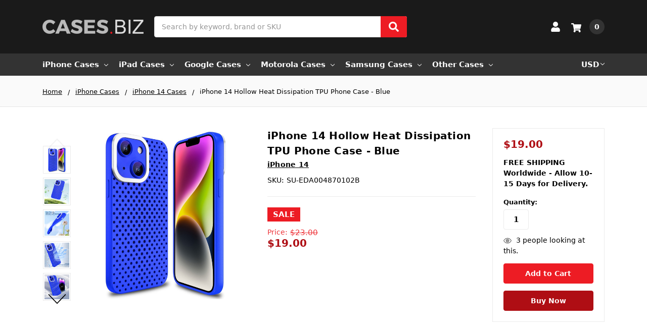

--- FILE ---
content_type: text/html; charset=UTF-8
request_url: https://www.cases.biz/iphone-14-hollow-heat-dissipation-tpu-phone-case-blue/
body_size: 21038
content:
    







<!DOCTYPE html>
<html class="no-js" lang="en">
    <head>
        <title>iPhone 14 Hollow Heat Dissipation TPU Phone Case - Blue</title>
        <link rel="dns-prefetch preconnect" href="https://cdn11.bigcommerce.com/s-o9nqeob7" crossorigin>
        <meta property="product:price:amount" content="19" /><meta property="product:price:currency" content="USD" /><meta property="og:price:standard_amount" content="23" /><meta property="og:url" content="https://www.cases.biz/iphone-14-hollow-heat-dissipation-tpu-phone-case-blue/" /><meta property="og:site_name" content="Cases.biz" /><meta name="keywords" content="iPhone, 14, Hollow, Heat, Dissipation, TPU, Phone, Case, -, Blue"><meta name="description" content="iPhone Cases - iPhone 14 Cases TPU Blue"><link rel='canonical' href='https://www.cases.biz/iphone-14-hollow-heat-dissipation-tpu-phone-case-blue/' /><meta name='platform' content='bigcommerce.stencil' /><meta property="og:type" content="product" />
<meta property="og:title" content="iPhone 14 Hollow Heat Dissipation TPU Phone Case - Blue" />
<meta property="og:description" content="iPhone Cases - iPhone 14 Cases TPU Blue" />
<meta property="og:image" content="https://cdn11.bigcommerce.com/s-o9nqeob7/products/61957/images/357484/EDA004870102B__63949.1694308200.380.500.jpg?c=2" />
<meta property="fb:admins" content="vp@aluron.com" />
<meta property="pinterest:richpins" content="enabled" />
        
         

        <link href="https://cdn11.bigcommerce.com/s-o9nqeob7/product_images/bwlogofav.png?t=1679356126" rel="shortcut icon">
        <meta name="viewport" content="width=device-width, initial-scale=1, maximum-scale=1">
        <meta name="ft-name" content="Camden Catalog">
        <meta name="ft-version" content="1.11.3">
        

        <script>
            // Change document class from no-js to js so we can detect this in css
            document.documentElement.className = document.documentElement.className.replace('no-js', 'js');
        </script>
        <script>
            window.lazySizesConfig = window.lazySizesConfig || {};
            window.lazySizesConfig.loadMode = 1;
        </script>
        <script async src="https://cdn11.bigcommerce.com/s-o9nqeob7/stencil/53776260-1c5a-013c-5309-46d819132b3d/e/f1d22010-1df3-013c-2d53-52b84d9b9d43/dist/theme-bundle.head_async.js"></script>
        
        <link data-stencil-stylesheet href="https://cdn11.bigcommerce.com/s-o9nqeob7/stencil/53776260-1c5a-013c-5309-46d819132b3d/e/f1d22010-1df3-013c-2d53-52b84d9b9d43/css/theme-de161d20-17eb-013e-1bb5-0af6d13b0b1e.css" rel="stylesheet">

        <link href="https://cdn11.bigcommerce.com/s-o9nqeob7/content/css/custom.css?c=1042969" rel="stylesheet">
        <link href="https://cdn.jsdelivr.net/gh/flair-themes/o9nqeob7/custom.css?c=9192747" rel="stylesheet">
        <link href="https://cdn.jsdelivr.net/gh/flair-themes/camden@1.11.3/fixes.css?c=2919284" rel="stylesheet">

        <!-- Start Tracking Code for analytics_googleanalytics -->

<!-- BEGIN ProvideSupport Code -->
<script>(function(D){function f(){function n(n,e){e=D.createElement("script");e.src="https://image.providesupport.com/"+n,D.body.appendChild(e)}n("js/137zhderwnylo1k22tl5xwck6o/safe-standard-sync.js?ps_h=gWXv&ps_t="+Date.now()),n("sjs/static.js")}D.readyState=="complete"?f():window.addEventListener("load",f)})(document)</script><noscript><div style="display:inline"><a href="https://vm.providesupport.com/137zhderwnylo1k22tl5xwck6o">Live Chat</a></div></noscript>
<!-- END ProvideSupport Code -->

<!-- End Tracking Code for analytics_googleanalytics -->

<!-- Start Tracking Code for analytics_googleanalytics4 -->

<script data-cfasync="false" src="https://cdn11.bigcommerce.com/shared/js/google_analytics4_bodl_subscribers-358423becf5d870b8b603a81de597c10f6bc7699.js" integrity="sha256-gtOfJ3Avc1pEE/hx6SKj/96cca7JvfqllWA9FTQJyfI=" crossorigin="anonymous"></script>
<script data-cfasync="false">
  (function () {
    window.dataLayer = window.dataLayer || [];

    function gtag(){
        dataLayer.push(arguments);
    }

    function initGA4(event) {
         function setupGtag() {
            function configureGtag() {
                gtag('js', new Date());
                gtag('set', 'developer_id.dMjk3Nj', true);
                gtag('config', 'G-08HWGYR56E');
            }

            var script = document.createElement('script');

            script.src = 'https://www.googletagmanager.com/gtag/js?id=G-08HWGYR56E';
            script.async = true;
            script.onload = configureGtag;

            document.head.appendChild(script);
        }

        setupGtag();

        if (typeof subscribeOnBodlEvents === 'function') {
            subscribeOnBodlEvents('G-08HWGYR56E', false);
        }

        window.removeEventListener(event.type, initGA4);
    }

    

    var eventName = document.readyState === 'complete' ? 'consentScriptsLoaded' : 'DOMContentLoaded';
    window.addEventListener(eventName, initGA4, false);
  })()
</script>

<!-- End Tracking Code for analytics_googleanalytics4 -->

<!-- Start Tracking Code for analytics_siteverification -->

<meta name="msvalidate.01" content="7521F02B05054347817E039E24C9FDCC" />

<!-- End Tracking Code for analytics_siteverification -->


<script type="text/javascript" src="https://checkout-sdk.bigcommerce.com/v1/loader.js" defer ></script>
<script src="https://www.google.com/recaptcha/api.js" async defer></script>
<script type="text/javascript">
var BCData = {"product_attributes":{"sku":"SU-EDA004870102B","upc":"645683512244","mpn":"EDA004870102B","gtin":"645683512244","weight":null,"base":true,"image":null,"price":{"without_tax":{"formatted":"$19.00","value":19,"currency":"USD"},"tax_label":"Tax","sale_price_without_tax":{"formatted":"$19.00","value":19,"currency":"USD"},"non_sale_price_without_tax":{"formatted":"$23.00","value":23,"currency":"USD"}},"stock":null,"instock":true,"stock_message":null,"purchasable":true,"purchasing_message":null,"call_for_price_message":null}};
</script>

 <script data-cfasync="false" src="https://microapps.bigcommerce.com/bodl-events/1.9.4/index.js" integrity="sha256-Y0tDj1qsyiKBRibKllwV0ZJ1aFlGYaHHGl/oUFoXJ7Y=" nonce="" crossorigin="anonymous"></script>
 <script data-cfasync="false" nonce="">

 (function() {
    function decodeBase64(base64) {
       const text = atob(base64);
       const length = text.length;
       const bytes = new Uint8Array(length);
       for (let i = 0; i < length; i++) {
          bytes[i] = text.charCodeAt(i);
       }
       const decoder = new TextDecoder();
       return decoder.decode(bytes);
    }
    window.bodl = JSON.parse(decodeBase64("[base64]"));
 })()

 </script>

<script nonce="">
(function () {
    var xmlHttp = new XMLHttpRequest();

    xmlHttp.open('POST', 'https://bes.gcp.data.bigcommerce.com/nobot');
    xmlHttp.setRequestHeader('Content-Type', 'application/json');
    xmlHttp.send('{"store_id":"630235","timezone_offset":"-7.0","timestamp":"2026-01-21T00:51:50.85932100Z","visit_id":"4b48b618-8c38-454b-a121-56da0086448d","channel_id":1}');
})();
</script>

        

        
        
        
        
        
        
        
        
        
        
        
        
        
        
        <!-- snippet location htmlhead -->
    </head>
    <body>
        <!-- snippet location header -->
        <svg data-src="https://cdn11.bigcommerce.com/s-o9nqeob7/stencil/53776260-1c5a-013c-5309-46d819132b3d/e/f1d22010-1df3-013c-2d53-52b84d9b9d43/img/icon-sprite.svg" class="icons-svg-sprite"></svg>


        <div data-content-region="above_header_banner--global"></div>
<div data-content-region="above_header_banner"></div>
<div data-content-region="above_header--global"></div>
<div data-content-region="above_header"></div>
<header class="header  header--gift-certificate-disabled   header--no-margin header--no-quick-add-sku  header--logo-image header--nav-simple header--width-contained" role="banner">
  <div class="header__inner">
    <a href="#" class="mobileMenu-toggle " data-mobile-menu-toggle="menu">
        <span class="mobileMenu-toggleIcon">Toggle menu</span>
    </a>

    <div class="header-logo  header-logo--image   header-logo--center   ">
        <a href="https://www.cases.biz/" >
            <img class="header-logo-image" src="https://cdn11.bigcommerce.com/s-o9nqeob7/images/stencil/200x35/casesbiz2_1696582406__09384.original.png" alt="CASES.BIZ" title="CASES.BIZ">
</a>
    </div>

    <div class="search-utils search-utils--no-quick-add-sku">
        <div class="search search--no-quick-add-sku" id="quickSearch" aria-hidden="true" tabindex="-1" data-prevent-quick-search-close>
                    <!-- snippet location forms_search -->
<form class="form" action="/search.php">
    <fieldset class="form-fieldset">
        <div class="form-field quickSearchInput">
            <label class="is-srOnly" for="search_query">Search</label>
            <input class="form-input" data-search-quick name="search_query" id="search_query" data-error-message="Search field cannot be empty." placeholder="Search by keyword, brand or SKU" autocomplete="off" autocorrect="off">
            <a class="modal-close" aria-label="Close" data-drop-down-close role="button">
                <svg><use xlink:href="#icon-close"></use></svg>
            </a>
            <button type="submit" class="search-button" type="submit">
                <div class="search-button-icon">
                    <svg>
                        <use xlink:href="#icon-search"></use>
                    </svg>
                </div>
            </button>
        </div>
    </fieldset>
</form>
<section class="quickSearchResults" data-bind="html: results"></section>
        </div>

    </div>

    <nav class="navUser sticky">
    <ul class="navUser-section navUser-section--alt">


        <li class="navUser-item navUser-item--account">
            <a class="navUser-action " href="/account.php" ><span class="top-utilities-icon"><svg><use xlink:href="#icon-user"></use></svg></span><span class="navUser-text"> Account</span> </a>
        </li>

        <li class="navUser-item navUser-item--cart">
    <a
        class="navUser-action"
        data-cart-preview
        data-dropdown="cart-preview-dropdown"
        data-options="align:right"
        href="/cart.php">
        <span class="navUser-item-cartLabel"><span class="top-utilities-icon"><svg><use xlink:href="#icon-shopping-cart"></use></svg></span><span class="cartLabel"></span></span> <span class="countPill countPill--positive cart-quantity">0</span>
    </a>

    <div class="dropdown-menu" id="cart-preview-dropdown" data-dropdown-content aria-autoclose="false" aria-hidden="true">
        <div class="side-cart side-cart-container">
            <div class="side-cart-title">Your Cart</div>
            <div class="side-cart-content"></div>
            <div class="side-cart-details"></div>
            <div class="side-cart-actions"></div>
        </div>
    </div>
</li>
    </ul>
</nav>

  </div>
  <div class="header__bottom-nav ">
    <div class="header__bottom-nav-inner">
      <div class="navPages-container " id="menu" data-menu>
          <nav class="navPages " data-options="">
    <ul class="navPages-list navPages-list-depth-max simple">
                            <li class="navPages-item">
                            <a class="navPages-action has-subMenu is-root" href="https://www.cases.biz/iphone-cases/" data-collapsible="navPages-2851">
            iPhone Cases <i class="icon navPages-action-moreIcon" aria-hidden="true"><svg><use xlink:href="#icon-chevron-down" /></svg></i>
        </a>
    <div class="navPage-subMenu navPage-subMenu-horizontal navPage-subMenu--simple" id="navPages-2851" aria-hidden="true" tabindex="-1">
    <ul class="navPage-subMenu-list">
            <li class="navPage-subMenu-item-child">
                    <a class="navPage-subMenu-action navPages-action navPages-action-depth-max" href="https://www.cases.biz/iphone-16-pro-max-cases/">iPhone 16 Pro Max Cases</a>
            </li>
            <li class="navPage-subMenu-item-child">
                    <a class="navPage-subMenu-action navPages-action navPages-action-depth-max" href="https://www.cases.biz/iphone-16-pro-cases/">iPhone 16 Pro Cases</a>
            </li>
            <li class="navPage-subMenu-item-child">
                    <a class="navPage-subMenu-action navPages-action navPages-action-depth-max" href="https://www.cases.biz/iphone-16-plus-cases/">iPhone 16 Plus Cases</a>
            </li>
            <li class="navPage-subMenu-item-child">
                    <a class="navPage-subMenu-action navPages-action navPages-action-depth-max" href="https://www.cases.biz/iphone-16-cases/">iPhone 16 Cases</a>
            </li>
            <li class="navPage-subMenu-item-child">
                    <a class="navPage-subMenu-action navPages-action navPages-action-depth-max" href="https://www.cases.biz/iphone-15-pro-max-cases/">iPhone 15 Pro Max Cases</a>
            </li>
            <li class="navPage-subMenu-item-child">
                    <a class="navPage-subMenu-action navPages-action navPages-action-depth-max" href="https://www.cases.biz/iphone-15-pro-cases/">iPhone 15 Pro Cases</a>
            </li>
            <li class="navPage-subMenu-item-child">
                    <a class="navPage-subMenu-action navPages-action navPages-action-depth-max" href="https://www.cases.biz/iphone-15-plus-cases/">iPhone 15 Plus Cases</a>
            </li>
            <li class="navPage-subMenu-item-child">
                    <a class="navPage-subMenu-action navPages-action navPages-action-depth-max" href="https://www.cases.biz/iphone-15-cases/">iPhone 15 Cases</a>
            </li>
            <li class="navPage-subMenu-item-child">
                    <a class="navPage-subMenu-action navPages-action navPages-action-depth-max" href="https://www.cases.biz/iphone-14-pro-max-cases/">iPhone 14 Pro Max Cases</a>
            </li>
            <li class="navPage-subMenu-item-child">
                    <a class="navPage-subMenu-action navPages-action navPages-action-depth-max" href="https://www.cases.biz/iphone-14-pro-cases/">iPhone 14 Pro Cases</a>
            </li>
            <li class="navPage-subMenu-item-child">
                    <a class="navPage-subMenu-action navPages-action navPages-action-depth-max" href="https://www.cases.biz/iphone-14-plus-cases/">iPhone 14 Plus Cases</a>
            </li>
            <li class="navPage-subMenu-item-child">
                    <a class="navPage-subMenu-action navPages-action navPages-action-depth-max" href="https://www.cases.biz/iphone-14-cases/">iPhone 14 Cases</a>
            </li>
            <li class="navPage-subMenu-item-child">
                    <a class="navPage-subMenu-action navPages-action navPages-action-depth-max" href="https://www.cases.biz/iphone-13-pro-max-cases/">iPhone 13 Pro Max Cases</a>
            </li>
            <li class="navPage-subMenu-item-child">
                    <a class="navPage-subMenu-action navPages-action navPages-action-depth-max" href="https://www.cases.biz/iphone-13-pro-cases/">iPhone 13 Pro Cases</a>
            </li>
            <li class="navPage-subMenu-item-child">
                    <a class="navPage-subMenu-action navPages-action navPages-action-depth-max" href="https://www.cases.biz/iphone-13-cases/">iPhone 13 Cases</a>
            </li>
            <li class="navPage-subMenu-item-child">
                    <a class="navPage-subMenu-action navPages-action navPages-action-depth-max" href="https://www.cases.biz/iphone-13-mini-cases/">iPhone 13 mini Cases</a>
            </li>
            <li class="navPage-subMenu-item-child">
                    <a class="navPage-subMenu-action navPages-action navPages-action-depth-max" href="https://www.cases.biz/iphone-se-2022-cases/">iPhone SE 2022 Cases</a>
            </li>
    </ul>
</div>
                </li>
                <li class="navPages-item">
                            <a class="navPages-action has-subMenu is-root" href="https://www.cases.biz/ipad-cases/" data-collapsible="navPages-3638">
            iPad Cases <i class="icon navPages-action-moreIcon" aria-hidden="true"><svg><use xlink:href="#icon-chevron-down" /></svg></i>
        </a>
    <div class="navPage-subMenu navPage-subMenu-horizontal navPage-subMenu--simple" id="navPages-3638" aria-hidden="true" tabindex="-1">
    <ul class="navPage-subMenu-list">
            <li class="navPage-subMenu-item-child">
                    <a class="navPage-subMenu-action navPages-action navPages-action-depth-max" href="https://www.cases.biz/ipad-pro-13-inch-2024-cases/">iPad Pro 13-inch 2024 Cases</a>
            </li>
            <li class="navPage-subMenu-item-child">
                    <a class="navPage-subMenu-action navPages-action navPages-action-depth-max" href="https://www.cases.biz/ipad-pro-11-inch-2024-cases/">iPad Pro 11-inch 2024 Cases</a>
            </li>
            <li class="navPage-subMenu-item-child">
                    <a class="navPage-subMenu-action navPages-action navPages-action-depth-max" href="https://www.cases.biz/ipad-air-13-inch-2024-cases/">iPad Air 13-inch 2024 Cases</a>
            </li>
            <li class="navPage-subMenu-item-child">
                    <a class="navPage-subMenu-action navPages-action navPages-action-depth-max" href="https://www.cases.biz/ipad-air-11-inch-2024-cases/">iPad Air 11-inch 2024 Cases</a>
            </li>
            <li class="navPage-subMenu-item-child">
                    <a class="navPage-subMenu-action navPages-action navPages-action-depth-max" href="https://www.cases.biz/ipad-10-9-inch-2022-cases/">iPad 10.9-inch 2022 Cases</a>
            </li>
            <li class="navPage-subMenu-item-child">
                    <a class="navPage-subMenu-action navPages-action navPages-action-depth-max" href="https://www.cases.biz/ipad-pro-12-9-inch-2022-cases/">iPad Pro 12.9-inch 2022 Cases</a>
            </li>
            <li class="navPage-subMenu-item-child">
                    <a class="navPage-subMenu-action navPages-action navPages-action-depth-max" href="https://www.cases.biz/ipad-pro-11-inch-2022-cases/">iPad Pro 11-inch 2022 Cases</a>
            </li>
            <li class="navPage-subMenu-item-child">
                    <a class="navPage-subMenu-action navPages-action navPages-action-depth-max" href="https://www.cases.biz/ipad-air-2022-cases/">iPad Air 2022 Cases</a>
            </li>
            <li class="navPage-subMenu-item-child">
                    <a class="navPage-subMenu-action navPages-action navPages-action-depth-max" href="https://www.cases.biz/ipad-10-2-inch-2021-cases/">iPad 10.2-inch 2021 Cases</a>
            </li>
            <li class="navPage-subMenu-item-child">
                    <a class="navPage-subMenu-action navPages-action navPages-action-depth-max" href="https://www.cases.biz/ipad-mini-6-2021-cases/">iPad mini 6 2021 Cases</a>
            </li>
    </ul>
</div>
                </li>
                <li class="navPages-item">
                            <a class="navPages-action has-subMenu is-root" href="https://www.cases.biz/google-cases/" data-collapsible="navPages-3553">
            Google Cases <i class="icon navPages-action-moreIcon" aria-hidden="true"><svg><use xlink:href="#icon-chevron-down" /></svg></i>
        </a>
    <div class="navPage-subMenu navPage-subMenu-horizontal navPage-subMenu--simple" id="navPages-3553" aria-hidden="true" tabindex="-1">
    <ul class="navPage-subMenu-list">
            <li class="navPage-subMenu-item-child">
                    <a class="navPage-subMenu-action navPages-action navPages-action-depth-max" href="https://www.cases.biz/google-pixel-9-cases/">Google Pixel 9 Cases</a>
            </li>
            <li class="navPage-subMenu-item-child">
                    <a class="navPage-subMenu-action navPages-action navPages-action-depth-max" href="https://www.cases.biz/google-pixel-9-pro-cases/">Google Pixel 9 Pro Cases</a>
            </li>
            <li class="navPage-subMenu-item-child">
                    <a class="navPage-subMenu-action navPages-action navPages-action-depth-max" href="https://www.cases.biz/google-pixel-9-pro-xl-cases/">Google Pixel 9 Pro XL Cases</a>
            </li>
            <li class="navPage-subMenu-item-child">
                    <a class="navPage-subMenu-action navPages-action navPages-action-depth-max" href="https://www.cases.biz/google-pixel-8-pro-cases/">Google Pixel 8 Pro Cases</a>
            </li>
            <li class="navPage-subMenu-item-child">
                    <a class="navPage-subMenu-action navPages-action navPages-action-depth-max" href="https://www.cases.biz/google-pixel-8-cases/">Google Pixel 8 Cases</a>
            </li>
            <li class="navPage-subMenu-item-child">
                    <a class="navPage-subMenu-action navPages-action navPages-action-depth-max" href="https://www.cases.biz/google-pixel-7a-cases/">Google Pixel 7a Cases</a>
            </li>
            <li class="navPage-subMenu-item-child">
                    <a class="navPage-subMenu-action navPages-action navPages-action-depth-max" href="https://www.cases.biz/google-pixel-7-pro-cases/">Google Pixel 7 Pro Cases</a>
            </li>
            <li class="navPage-subMenu-item-child">
                    <a class="navPage-subMenu-action navPages-action navPages-action-depth-max" href="https://www.cases.biz/google-pixel-7-cases/">Google Pixel 7 Cases</a>
            </li>
            <li class="navPage-subMenu-item-child">
                    <a class="navPage-subMenu-action navPages-action navPages-action-depth-max" href="https://www.cases.biz/google-pixel-6a-cases/">Google Pixel 6a Cases</a>
            </li>
            <li class="navPage-subMenu-item-child">
                    <a class="navPage-subMenu-action navPages-action navPages-action-depth-max" href="https://www.cases.biz/google-pixel-6-pro-cases/">Google Pixel 6 Pro Cases</a>
            </li>
            <li class="navPage-subMenu-item-child">
                    <a class="navPage-subMenu-action navPages-action navPages-action-depth-max" href="https://www.cases.biz/google-pixel-6-cases/">Google Pixel 6 Cases</a>
            </li>
            <li class="navPage-subMenu-item-child">
                    <a class="navPage-subMenu-action navPages-action navPages-action-depth-max" href="https://www.cases.biz/google-pixel-fold-cases/">Google Pixel Fold Cases</a>
            </li>
    </ul>
</div>
                </li>
                <li class="navPages-item">
                            <a class="navPages-action has-subMenu is-root" href="https://www.cases.biz/motorola-cases/" data-collapsible="navPages-3017">
            Motorola Cases <i class="icon navPages-action-moreIcon" aria-hidden="true"><svg><use xlink:href="#icon-chevron-down" /></svg></i>
        </a>
    <div class="navPage-subMenu navPage-subMenu-horizontal navPage-subMenu--simple" id="navPages-3017" aria-hidden="true" tabindex="-1">
    <ul class="navPage-subMenu-list">
            <li class="navPage-subMenu-item-child">
                    <a class="navPage-subMenu-action navPages-action navPages-action-depth-max" href="https://www.cases.biz/motorola-edge-2024-cases/">Motorola Edge 2024 Cases</a>
            </li>
            <li class="navPage-subMenu-item-child">
                    <a class="navPage-subMenu-action navPages-action navPages-action-depth-max" href="https://www.cases.biz/moto-g-stylus-5g-2024-cases/">Moto G Stylus 5G 2024 Cases</a>
            </li>
            <li class="navPage-subMenu-item-child">
                    <a class="navPage-subMenu-action navPages-action navPages-action-depth-max" href="https://www.cases.biz/moto-g-power-5g-2024-cases/">Moto G Power 5G 2024 Cases</a>
            </li>
            <li class="navPage-subMenu-item-child">
                    <a class="navPage-subMenu-action navPages-action navPages-action-depth-max" href="https://www.cases.biz/moto-g-5g-2024-cases/">Moto G 5G 2024 Cases</a>
            </li>
            <li class="navPage-subMenu-item-child">
                    <a class="navPage-subMenu-action navPages-action navPages-action-depth-max" href="https://www.cases.biz/moto-g-play-2024-cases/">Moto G Play 2024 Cases</a>
            </li>
            <li class="navPage-subMenu-item-child">
                    <a class="navPage-subMenu-action navPages-action navPages-action-depth-max" href="https://www.cases.biz/motorola-edge-plus-2023-cases/">Motorola Edge Plus 2023 Cases</a>
            </li>
            <li class="navPage-subMenu-item-child">
                    <a class="navPage-subMenu-action navPages-action navPages-action-depth-max" href="https://www.cases.biz/moto-g-5g-2023-cases/">Moto G 5G 2023 Cases</a>
            </li>
            <li class="navPage-subMenu-item-child">
                    <a class="navPage-subMenu-action navPages-action navPages-action-depth-max" href="https://www.cases.biz/moto-g-stylus-5g-2023-cases/">Moto G Stylus 5G 2023 Cases</a>
            </li>
            <li class="navPage-subMenu-item-child">
                    <a class="navPage-subMenu-action navPages-action navPages-action-depth-max" href="https://www.cases.biz/moto-g-stylus-4g-2023-cases/">Moto G Stylus 4G 2023 Cases</a>
            </li>
            <li class="navPage-subMenu-item-child">
                    <a class="navPage-subMenu-action navPages-action navPages-action-depth-max" href="https://www.cases.biz/moto-g-play-2023-cases/">Moto G Play 2023 Cases</a>
            </li>
            <li class="navPage-subMenu-item-child">
                    <a class="navPage-subMenu-action navPages-action navPages-action-depth-max" href="https://www.cases.biz/moto-g-power-5g-2023-cases/">Moto G Power 5G 2023 Cases</a>
            </li>
            <li class="navPage-subMenu-item-child">
                    <a class="navPage-subMenu-action navPages-action navPages-action-depth-max" href="https://www.cases.biz/moto-g-power-2023-cases/">Moto G Power 2023 Cases</a>
            </li>
            <li class="navPage-subMenu-item-child">
                    <a class="navPage-subMenu-action navPages-action navPages-action-depth-max" href="https://www.cases.biz/motorola-edge-plus-2022-cases/">Motorola Edge Plus 2022 Cases</a>
            </li>
            <li class="navPage-subMenu-item-child">
                    <a class="navPage-subMenu-action navPages-action navPages-action-depth-max" href="https://www.cases.biz/motorola-edge-2022-cases/">Motorola Edge 2022 Cases</a>
            </li>
    </ul>
</div>
                </li>
                <li class="navPages-item">
                            <a class="navPages-action has-subMenu is-root" href="https://www.cases.biz/samsung-cases/" data-collapsible="navPages-3021">
            Samsung Cases <i class="icon navPages-action-moreIcon" aria-hidden="true"><svg><use xlink:href="#icon-chevron-down" /></svg></i>
        </a>
    <div class="navPage-subMenu navPage-subMenu-horizontal navPage-subMenu--simple" id="navPages-3021" aria-hidden="true" tabindex="-1">
    <ul class="navPage-subMenu-list">
            <li class="navPage-subMenu-item-child">
                    <a class="navPage-subMenu-action navPages-action navPages-action-depth-max" href="https://www.cases.biz/galaxy-s25-ultra-cases/">Galaxy S25 Ultra Cases</a>
            </li>
            <li class="navPage-subMenu-item-child">
                    <a class="navPage-subMenu-action navPages-action navPages-action-depth-max" href="https://www.cases.biz/galaxy-s25-plus-cases/">Galaxy S25 Plus Cases</a>
            </li>
            <li class="navPage-subMenu-item-child">
                    <a class="navPage-subMenu-action navPages-action navPages-action-depth-max" href="https://www.cases.biz/galaxy-s25-cases/">Galaxy S25 Cases</a>
            </li>
            <li class="navPage-subMenu-item-child">
                    <a class="navPage-subMenu-action navPages-action navPages-action-depth-max" href="https://www.cases.biz/galaxy-a16-5g-cases/">Galaxy A16 5G Cases</a>
            </li>
            <li class="navPage-subMenu-item-child">
                    <a class="navPage-subMenu-action navPages-action navPages-action-depth-max" href="https://www.cases.biz/galaxy-s24-ultra-cases/">Galaxy S24 Ultra Cases</a>
            </li>
            <li class="navPage-subMenu-item-child">
                    <a class="navPage-subMenu-action navPages-action navPages-action-depth-max" href="https://www.cases.biz/galaxy-s24-plus-cases/">Galaxy S24 Plus Cases</a>
            </li>
            <li class="navPage-subMenu-item-child">
                    <a class="navPage-subMenu-action navPages-action navPages-action-depth-max" href="https://www.cases.biz/galaxy-s24-cases/">Galaxy S24 Cases</a>
            </li>
            <li class="navPage-subMenu-item-child">
                    <a class="navPage-subMenu-action navPages-action navPages-action-depth-max" href="https://www.cases.biz/galaxy-a15-5g-cases/">Galaxy A15 5G Cases</a>
            </li>
            <li class="navPage-subMenu-item-child">
                    <a class="navPage-subMenu-action navPages-action navPages-action-depth-max" href="https://www.cases.biz/galaxy-a25-5g-cases/">Galaxy A25 5G Cases</a>
            </li>
            <li class="navPage-subMenu-item-child">
                    <a class="navPage-subMenu-action navPages-action navPages-action-depth-max" href="https://www.cases.biz/galaxy-a35-5g-cases/">Galaxy A35 5G Cases</a>
            </li>
            <li class="navPage-subMenu-item-child">
                    <a class="navPage-subMenu-action navPages-action navPages-action-depth-max" href="https://www.cases.biz/galaxy-a14-5g-cases/">Galaxy A14 5G Cases</a>
            </li>
            <li class="navPage-subMenu-item-child">
                    <a class="navPage-subMenu-action navPages-action navPages-action-depth-max" href="https://www.cases.biz/galaxy-a54-5g-cases/">Galaxy A54 5G Cases</a>
            </li>
            <li class="navPage-subMenu-item-child">
                    <a class="navPage-subMenu-action navPages-action navPages-action-depth-max" href="https://www.cases.biz/galaxy-s23-fe-cases/">Galaxy S23 FE Cases</a>
            </li>
            <li class="navPage-subMenu-item-child">
                    <a class="navPage-subMenu-action navPages-action navPages-action-depth-max" href="https://www.cases.biz/galaxy-s23-ultra-cases/">Galaxy S23 Ultra Cases</a>
            </li>
            <li class="navPage-subMenu-item-child">
                    <a class="navPage-subMenu-action navPages-action navPages-action-depth-max" href="https://www.cases.biz/galaxy-s23-plus-cases/">Galaxy S23 Plus Cases</a>
            </li>
            <li class="navPage-subMenu-item-child">
                    <a class="navPage-subMenu-action navPages-action navPages-action-depth-max" href="https://www.cases.biz/galaxy-s23-cases/">Galaxy S23 Cases</a>
            </li>
            <li class="navPage-subMenu-item-child">
                    <a class="navPage-subMenu-action navPages-action navPages-action-depth-max" href="https://www.cases.biz/galaxy-s22-ultra-cases/">Galaxy S22 Ultra Cases</a>
            </li>
            <li class="navPage-subMenu-item-child">
                    <a class="navPage-subMenu-action navPages-action navPages-action-depth-max" href="https://www.cases.biz/galaxy-s22-plus-cases/">Galaxy S22 Plus Cases</a>
            </li>
            <li class="navPage-subMenu-item-child">
                    <a class="navPage-subMenu-action navPages-action navPages-action-depth-max" href="https://www.cases.biz/galaxy-s22-cases/">Galaxy S22 Cases</a>
            </li>
            <li class="navPage-subMenu-item-child">
                    <a class="navPage-subMenu-action navPages-action navPages-action-depth-max" href="https://www.cases.biz/galaxy-a03s-cases/">Galaxy A03s Cases</a>
            </li>
            <li class="navPage-subMenu-item-child">
                    <a class="navPage-subMenu-action navPages-action navPages-action-depth-max" href="https://www.cases.biz/galaxy-a13-5g-cases/">Galaxy A13 5G Cases</a>
            </li>
            <li class="navPage-subMenu-item-child">
                    <a class="navPage-subMenu-action navPages-action navPages-action-depth-max" href="https://www.cases.biz/galaxy-a23-5g-cases/">Galaxy A23 5G Cases</a>
            </li>
            <li class="navPage-subMenu-item-child">
                    <a class="navPage-subMenu-action navPages-action navPages-action-depth-max" href="https://www.cases.biz/galaxy-a53-5g-cases/">Galaxy A53 5G Cases</a>
            </li>
    </ul>
</div>
                </li>
                <li class="navPages-item">
                            <a class="navPages-action has-subMenu is-root" href="https://www.cases.biz/other-cases/" data-collapsible="navPages-2911">
            Other Cases <i class="icon navPages-action-moreIcon" aria-hidden="true"><svg><use xlink:href="#icon-chevron-down" /></svg></i>
        </a>
    <div class="navPage-subMenu navPage-subMenu-horizontal navPage-subMenu--simple" id="navPages-2911" aria-hidden="true" tabindex="-1">
    <ul class="navPage-subMenu-list">
            <li class="navPage-subMenu-item-child">
                    <a class="navPage-subMenu-action navPages-action navPages-action-depth-max" href="https://www.cases.biz/alcatel-cases/">Alcatel Cases</a>
            </li>
            <li class="navPage-subMenu-item-child">
                    <a class="navPage-subMenu-action navPages-action navPages-action-depth-max" href="https://www.cases.biz/boost-mobile-cases/">Boost Mobile Cases</a>
            </li>
            <li class="navPage-subMenu-item-child">
                    <a class="navPage-subMenu-action navPages-action navPages-action-depth-max" href="https://www.cases.biz/oneplus-cases/">OnePlus Cases</a>
            </li>
            <li class="navPage-subMenu-item-child">
                    <a class="navPage-subMenu-action navPages-action navPages-action-depth-max" href="https://www.cases.biz/oppo-cases/">Oppo Cases</a>
            </li>
            <li class="navPage-subMenu-item-child">
                    <a class="navPage-subMenu-action navPages-action navPages-action-depth-max" href="https://www.cases.biz/t-mobile-cases/">T-Mobile Cases</a>
            </li>
            <li class="navPage-subMenu-item-child">
                    <a class="navPage-subMenu-action navPages-action navPages-action-depth-max" href="https://www.cases.biz/tcl-cases/">TCL Cases</a>
            </li>
            <li class="navPage-subMenu-item-child">
                    <a class="navPage-subMenu-action navPages-action navPages-action-depth-max" href="https://www.cases.biz/xiaomi-cases/">Xiaomi Cases</a>
            </li>
            <li class="navPage-subMenu-item-child">
                    <a class="navPage-subMenu-action navPages-action navPages-action-depth-max" href="https://www.cases.biz/zte-cases/">ZTE Cases</a>
            </li>
    </ul>
</div>
                </li>
    </ul>
    <ul class="navPages-list navPages-list--user">
            <li class="navPages-item">
                <a class="navPages-action has-subMenu" href="#" data-collapsible="navPages-currency" aria-controls="navPages-currency" aria-expanded="false">
                    <span class="navPages-action__icon"><img src="https://cdn11.bigcommerce.com/s-o9nqeob7/lib/flags/us.gif" border="0" alt="" role="presentation" /></span>
                    USD
                </a>
                <div class="navPage-subMenu" id="navPages-currency" aria-hidden="true" tabindex="-1">
                    <ul class="navPage-subMenu-list">
                            <li class="navPage-subMenu-item currency-menu-item">
                                <img src="https://cdn11.bigcommerce.com/s-o9nqeob7/lib/flags/us.gif" border="0" alt="" role="presentation" />
                                <a class="navPage-subMenu-action navPages-action" href="https://www.cases.biz/iphone-14-hollow-heat-dissipation-tpu-phone-case-blue/?setCurrencyId=1">
                                        <strong>US Dollar</strong>
                                </a>
                            </li>
                            <li class="navPage-subMenu-item currency-menu-item">
                                <img src="https://cdn11.bigcommerce.com/s-o9nqeob7/lib/flags/regions/eu.gif" border="0" alt="" role="presentation" />
                                <a class="navPage-subMenu-action navPages-action" href="https://www.cases.biz/iphone-14-hollow-heat-dissipation-tpu-phone-case-blue/?setCurrencyId=2">
                                        Euro
                                </a>
                            </li>
                            <li class="navPage-subMenu-item currency-menu-item">
                                <img src="https://cdn11.bigcommerce.com/s-o9nqeob7/lib/flags/au.gif" border="0" alt="" role="presentation" />
                                <a class="navPage-subMenu-action navPages-action" href="https://www.cases.biz/iphone-14-hollow-heat-dissipation-tpu-phone-case-blue/?setCurrencyId=3">
                                        Australian Dollar
                                </a>
                            </li>
                            <li class="navPage-subMenu-item currency-menu-item">
                                <img src="https://cdn11.bigcommerce.com/s-o9nqeob7/lib/flags/ca.gif" border="0" alt="" role="presentation" />
                                <a class="navPage-subMenu-action navPages-action" href="https://www.cases.biz/iphone-14-hollow-heat-dissipation-tpu-phone-case-blue/?setCurrencyId=4">
                                        Canadian Dollar
                                </a>
                            </li>
                            <li class="navPage-subMenu-item currency-menu-item">
                                <img src="https://cdn11.bigcommerce.com/s-o9nqeob7/lib/flags/gb.gif" border="0" alt="" role="presentation" />
                                <a class="navPage-subMenu-action navPages-action" href="https://www.cases.biz/iphone-14-hollow-heat-dissipation-tpu-phone-case-blue/?setCurrencyId=5">
                                        British Pound
                                </a>
                            </li>
                    </ul>
                </div>
            </li>
            <li class="navPages-item">
                <a class="navPages-action" href="/login.php">Account</a>
            </li>
    </ul>
</nav>
      </div>
      <nav class="navUser sticky">
    <ul class="navUser-section">
            <li class="navUser-item">
        <a class="navUser-action has-dropdown" href="#" data-dropdown="currencySelection" aria-controls="currencySelection" aria-expanded="false">
            USD <i class="icon" aria-hidden="true"><svg><use xlink:href="#icon-chevron-down" /></svg></i>
        </a>
        <ul class="dropdown-menu dropdown-menu--arrow-right" id="currencySelection" data-dropdown-content aria-hidden="true" tabindex="-1">
            <li class="dropdown-menu-item currency-menu-item">
                <img src="https://cdn11.bigcommerce.com/s-o9nqeob7/lib/flags/us.gif" border="0" alt="" role="presentation" />
                <a href="https://www.cases.biz/iphone-14-hollow-heat-dissipation-tpu-phone-case-blue/?setCurrencyId=1">
                    <strong>US Dollar</strong>
                </a>
            </li>
            <li class="dropdown-menu-item currency-menu-item">
                <img src="https://cdn11.bigcommerce.com/s-o9nqeob7/lib/flags/regions/eu.gif" border="0" alt="" role="presentation" />
                <a href="https://www.cases.biz/iphone-14-hollow-heat-dissipation-tpu-phone-case-blue/?setCurrencyId=2">
                    Euro
                </a>
            </li>
            <li class="dropdown-menu-item currency-menu-item">
                <img src="https://cdn11.bigcommerce.com/s-o9nqeob7/lib/flags/au.gif" border="0" alt="" role="presentation" />
                <a href="https://www.cases.biz/iphone-14-hollow-heat-dissipation-tpu-phone-case-blue/?setCurrencyId=3">
                    Australian Dollar
                </a>
            </li>
            <li class="dropdown-menu-item currency-menu-item">
                <img src="https://cdn11.bigcommerce.com/s-o9nqeob7/lib/flags/ca.gif" border="0" alt="" role="presentation" />
                <a href="https://www.cases.biz/iphone-14-hollow-heat-dissipation-tpu-phone-case-blue/?setCurrencyId=4">
                    Canadian Dollar
                </a>
            </li>
            <li class="dropdown-menu-item currency-menu-item">
                <img src="https://cdn11.bigcommerce.com/s-o9nqeob7/lib/flags/gb.gif" border="0" alt="" role="presentation" />
                <a href="https://www.cases.biz/iphone-14-hollow-heat-dissipation-tpu-phone-case-blue/?setCurrencyId=5">
                    British Pound
                </a>
            </li>
        </ul>
    </li>
    </ul>
</nav>
    </div>
  </div>

</header>
<div data-content-region="below_header--global"></div>
<div data-content-region="below_header"></div>
<div data-content-region="header_bottom"></div>
                <div class="body body--product-page" data-currency-code="USD">
     
    <div class=" ">
        
    <div>
        <div class="product-breadcrumbs">
            <ul class="breadcrumbs">
        <li class="breadcrumb ">
                <a href="https://www.cases.biz/" class="breadcrumb-label"><span>Home</span></a>
        </li>
        <li class="breadcrumb ">
                <a href="https://www.cases.biz/iphone-cases/" class="breadcrumb-label"><span>iPhone Cases</span></a>
        </li>
        <li class="breadcrumb ">
                <a href="https://www.cases.biz/iphone-14-cases/" class="breadcrumb-label"><span>iPhone 14 Cases</span></a>
        </li>
        <li class="breadcrumb is-active">
                <span class="breadcrumb-label">iPhone 14 Hollow Heat Dissipation TPU Phone Case - Blue</span>
        </li>
</ul>
<script type="application/ld+json">
    {
        "@context": "https://schema.org",
        "@type": "BreadcrumbList",
        "itemListElement":
        [
            {
                "@type": "ListItem",
                "position": 1,
                "item": {
                    "@id": "https://www.cases.biz/",
                    "name": "Home"
                }
            },
            {
                "@type": "ListItem",
                "position": 2,
                "item": {
                    "@id": "https://www.cases.biz/iphone-cases/",
                    "name": "iPhone Cases"
                }
            },
            {
                "@type": "ListItem",
                "position": 3,
                "item": {
                    "@id": "https://www.cases.biz/iphone-14-cases/",
                    "name": "iPhone 14 Cases"
                }
            },
            {
                "@type": "ListItem",
                "position": 4,
                "item": {
                    "@id": "https://www.cases.biz/iphone-14-hollow-heat-dissipation-tpu-phone-case-blue/",
                    "name": "iPhone 14 Hollow Heat Dissipation TPU Phone Case - Blue"
                }
            }
        ]
    }
</script>
        </div>



        <div class="productView" >
    <div class="productView-inner container">
        <section class="productView-details productView-details--header">
            <div class="productView-product">
                <div data-content-region="product_above_title"></div>
                <h1 class="productView-title">iPhone 14 Hollow Heat Dissipation TPU Phone Case - Blue</h1>
                <div data-content-region="product_below_title"></div>
                <h2 class="productView-brand">
                    <a href="https://www.cases.biz/iphone-14/"><span>iPhone 14</span></a>
                </h2>
                <div data-content-region="product_below_brand"></div>
                <div class="productView-rating">
                </div>
                <dl>
                    <dt class="productView-info-name productView-info-name--sku">SKU:</dt>
                    <dd class="productView-info-value productView-info-value--sku" data-product-sku>SU-EDA004870102B</dd>
                </dl>
            </div>
        <div class="productView-price">
            <div class="card-tags">
                        <div class="storeTag saleTag">
    Sale 
    
</diV>            </div>
                            <div class="buy-section-price price-section" style="display: none;">
            <div class="price-section--label">
                Retail Price:
            </div>

            <div class="price-section--wrapper">
                    <div class="price-section--withoutTax rrp-price--withoutTax">
                        <span data-product-rrp-price-without-tax class="price price--rrp">
                            
                        </span>
                    </div>
            </div>
        </div>
        <div class="buy-section-price price-section">
            <div class="price-section--label price--sale-label">
                Price:
            </div>

            <div class="price-section--wrapper">
                    <div class="price-section--withoutTax non-sale-price--withoutTax">
                        <span data-product-non-sale-price-without-tax class="price price--non-sale">
                            $23.00
                        </span>
                    </div>
            </div>
        </div>
        <div class="price-section">
            <div class="price-section--label" style="display: none;">
                <span class="price-label" >
                    Price
                </span>
                <span class="price-now-label">
                    Now
                </span>
            </div>
            <div class="price-section--wrapper">
                    <div class="price-section--withoutTax price-section--primary">
                        <span data-product-price-without-tax class="price price--withoutTax price-primary">$19.00</span>
                    </div>
            </div>
        </div>
         <div class="buy-section-price price-section price-section--saving price" style="display: none;">
                <span class="price">You save</span>
                <span data-product-price-saved class="price price--saving">
                    
                </span>
         </div>
        </div>
        <div data-content-region="product_below_price"><div data-layout-id="29f15811-f0ab-4273-9b8d-78e9df3596f4">       <div data-widget-id="a4630036-a463-41be-a77f-f999c1d9e1b2" data-placement-id="9df2a57e-cf78-498e-94a0-93df7d1af4c8" data-placement-status="ACTIVE"><style media="screen">
  #banner-region- {
    display: block;
    width: 100%;
    max-width: 545px;
  }
</style>

<div id="banner-region-">
  <div data-pp-message="" data-pp-style-logo-position="left" data-pp-style-logo-type="inline" data-pp-style-text-color="black" data-pp-style-text-size="12" id="paypal-commerce-proddetails-messaging-banner">
  </div>
  <script defer="" nonce="">
    (function () {
      // Price container with data-product-price-with-tax has bigger priority for product amount calculations
      const priceContainer = document.querySelector('[data-product-price-with-tax]')?.innerText
        ? document.querySelector('[data-product-price-with-tax]')
        : document.querySelector('[data-product-price-without-tax]');

      if (priceContainer) {
        renderMessageIfPossible();

        const config = {
          childList: true,    // Observe direct child elements
          subtree: true,      // Observe all descendants
          attributes: false,  // Do not observe attribute changes
        };

        const observer = new MutationObserver((mutationsList) => {
          if (mutationsList.length > 0) {
            renderMessageIfPossible();
          }
        });

        observer.observe(priceContainer, config);
      }

      function renderMessageIfPossible() {
        const amount = getPriceAmount(priceContainer.innerText)[0];

        if (amount) {
          renderMessage({ amount });
        }
      }

      function getPriceAmount(text) {
        /*
         INFO:
         - extracts a string from a pattern: [number][separator][number][separator]...
           [separator] - any symbol but a digit, including whitespaces
         */
        const pattern = /\d+(?:[^\d]\d+)+(?!\d)/g;
        const matches = text.match(pattern);
        const results = [];

        // if there are no matches
        if (!matches?.length) {
          const amount = text.replace(/[^\d]/g, '');

          if (!amount) return results;

          results.push(amount);

          return results;
        }

        matches.forEach(str => {
          const sepIndexes = [];

          for (let i = 0; i < str.length; i++) {
            // find separator index and push to array
            if (!/\d/.test(str[i])) {
              sepIndexes.push(i);
            }
          }
          if (sepIndexes.length === 0) return;
          // assume the last separator is the decimal
          const decIndex = sepIndexes[sepIndexes.length - 1];

          // cut the substr to the separator with replacing non-digit chars
          const intSubstr = str.slice(0, decIndex).replace(/[^\d]/g, '');
          // cut the substr after the separator with replacing non-digit chars
          const decSubstr = str.slice(decIndex + 1).replace(/[^\d]/g, '');

          if (!intSubstr) return;

          const amount = decSubstr ? `${intSubstr}.${decSubstr}` : intSubstr;
          // to get floating point number
          const number = parseFloat(amount);

          if (!isNaN(number)) {
            results.push(String(number));
          }
        });

        return results;
      }

      function loadScript(src, attributes) {
        return new Promise((resolve, reject) => {
          const scriptTag = document.createElement('script');

          if (attributes) {
            Object.keys(attributes)
                    .forEach(key => {
                      scriptTag.setAttribute(key, attributes[key]);
                    });
          }

          scriptTag.type = 'text/javascript';
          scriptTag.src = src;

          scriptTag.onload = () => resolve();
          scriptTag.onerror = event => {
            reject(event);
          };

          document.head.appendChild(scriptTag);
        });
      }

      function renderMessage(objectParams) {
        const paypalSdkScriptConfig = getPayPalSdkScriptConfig();

        const options = transformConfig(paypalSdkScriptConfig.options);
        const attributes = transformConfig(paypalSdkScriptConfig.attributes);

        const messageProps = { placement: 'product', ...objectParams };

        const renderPayPalMessagesComponent = (paypal) => {
          paypal.Messages(messageProps).render('#paypal-commerce-proddetails-messaging-banner');
        };

        if (options['client-id'] && options['merchant-id']) {
          if (!window.paypalMessages) {
            const paypalSdkUrl = 'https://www.paypal.com/sdk/js';
            const scriptQuery = new URLSearchParams(options).toString();
            const scriptSrc = `${paypalSdkUrl}?${scriptQuery}`;

            loadScript(scriptSrc, attributes).then(() => {
              renderPayPalMessagesComponent(window.paypalMessages);
            });
          } else {
            renderPayPalMessagesComponent(window.paypalMessages)
          }
        }
      }

      function transformConfig(config) {
        let transformedConfig = {};

        const keys = Object.keys(config);

        keys.forEach((key) => {
          const value = config[key];

          if (
                  value === undefined ||
                  value === null ||
                  value === '' ||
                  (Array.isArray(value) && value.length === 0)
          ) {
            return;
          }

          transformedConfig = {
            ...transformedConfig,
            [key]: Array.isArray(value) ? value.join(',') : value,
          };
        });

        return transformedConfig;
      }

      function getPayPalSdkScriptConfig() {
        const attributionId = '';
        const currencyCode = 'USD';
        const clientId = 'AQ3RkiNHQ53oodRlTz7z-9ETC9xQNUgOLHjVDII9sgnF19qLXJzOwShAxcFW7OT7pVEF5B9bwjIArOvE';
        const merchantId = 'RXXX23N43J88N';
        const isDeveloperModeApplicable = 'false'.indexOf('true') !== -1;
        const buyerCountry = 'US';

        return {
          options: {
            'client-id': clientId,
            'merchant-id': merchantId,
            components: ['messages'],
            currency: currencyCode,
            ...(isDeveloperModeApplicable && { 'buyer-country': buyerCountry }),
          },
          attributes: {
            'data-namespace': 'paypalMessages',
            'data-partner-attribution-id': attributionId,
          },
        };
      }
    })();
  </script>
</div>
</div>
</div></div>
        </section>

        <section class="productView-images" data-image-gallery data-sticky-container="true">
            <div class="sticky-product" data-sticky>
                <figure class="productView-image"
                        data-image-gallery-main
                        data-zoom-image="https://cdn11.bigcommerce.com/s-o9nqeob7/images/stencil/1280x1280/products/61957/357484/EDA004870102B__63949.1694308200.jpg?c=2"
                        >
                    <div class="productView-img-container">
                        <a href="https://cdn11.bigcommerce.com/s-o9nqeob7/images/stencil/1280x1280/products/61957/357484/EDA004870102B__63949.1694308200.jpg?c=2"
                    target="_blank">

                        <img src="https://cdn11.bigcommerce.com/s-o9nqeob7/images/stencil/500x659/products/61957/357484/EDA004870102B__63949.1694308200.jpg?c=2" alt="iPhone 14 Hollow Heat Dissipation TPU Phone Case - Blue" title="iPhone 14 Hollow Heat Dissipation TPU Phone Case - Blue" data-sizes="auto"
    srcset="https://cdn11.bigcommerce.com/s-o9nqeob7/images/stencil/80w/products/61957/357484/EDA004870102B__63949.1694308200.jpg?c=2"
data-srcset="https://cdn11.bigcommerce.com/s-o9nqeob7/images/stencil/80w/products/61957/357484/EDA004870102B__63949.1694308200.jpg?c=2 80w, https://cdn11.bigcommerce.com/s-o9nqeob7/images/stencil/160w/products/61957/357484/EDA004870102B__63949.1694308200.jpg?c=2 160w, https://cdn11.bigcommerce.com/s-o9nqeob7/images/stencil/320w/products/61957/357484/EDA004870102B__63949.1694308200.jpg?c=2 320w, https://cdn11.bigcommerce.com/s-o9nqeob7/images/stencil/640w/products/61957/357484/EDA004870102B__63949.1694308200.jpg?c=2 640w, https://cdn11.bigcommerce.com/s-o9nqeob7/images/stencil/960w/products/61957/357484/EDA004870102B__63949.1694308200.jpg?c=2 960w, https://cdn11.bigcommerce.com/s-o9nqeob7/images/stencil/1280w/products/61957/357484/EDA004870102B__63949.1694308200.jpg?c=2 1280w, https://cdn11.bigcommerce.com/s-o9nqeob7/images/stencil/1920w/products/61957/357484/EDA004870102B__63949.1694308200.jpg?c=2 1920w, https://cdn11.bigcommerce.com/s-o9nqeob7/images/stencil/2560w/products/61957/357484/EDA004870102B__63949.1694308200.jpg?c=2 2560w"

class="lazyload productView-image--default"

data-main-image />

                            </a>
                    </div>
                </figure>
                <ul class="productView-thumbnails" data-slick='{
                        "infinite": false,
                        "mobileFirst": true,
                        "slidesToShow": 3,
                        "slidesToScroll": 1,
                        "dots": false,
                        "useTransform": true,
                        "swipe": true,
                        "draggable": true,
                        "responsive": [
                            {
                                "breakpoint": 550,
                                "settings": {
                                  "slidesToShow": 4
                                }
                            },
                            {
                                "breakpoint": 800,
                                "settings": {
                                  "slidesToShow": 5
                                }
                            },
                            {
                                "breakpoint": 1260,
                                "settings": {
                                  "slidesToShow": 5,
                                  "vertical": true,
                                  "verticalSwiping": true,
                                  "adaptiveHeight": true
                                }
                            }
                        ]
                    }'>
                        <li class="productView-thumbnail">
                            <a
                                class="productView-thumbnail-link"
                                href="https://cdn11.bigcommerce.com/s-o9nqeob7/images/stencil/500x659/products/61957/357484/EDA004870102B__63949.1694308200.jpg?c=2"
                                data-image-gallery-item
                                data-image-gallery-new-image-url="https://cdn11.bigcommerce.com/s-o9nqeob7/images/stencil/500x659/products/61957/357484/EDA004870102B__63949.1694308200.jpg?c=2"
                        data-image-gallery-new-image-srcset="https://cdn11.bigcommerce.com/s-o9nqeob7/images/stencil/80w/products/61957/357484/EDA004870102B__63949.1694308200.jpg?c=2 80w, https://cdn11.bigcommerce.com/s-o9nqeob7/images/stencil/160w/products/61957/357484/EDA004870102B__63949.1694308200.jpg?c=2 160w, https://cdn11.bigcommerce.com/s-o9nqeob7/images/stencil/320w/products/61957/357484/EDA004870102B__63949.1694308200.jpg?c=2 320w, https://cdn11.bigcommerce.com/s-o9nqeob7/images/stencil/640w/products/61957/357484/EDA004870102B__63949.1694308200.jpg?c=2 640w, https://cdn11.bigcommerce.com/s-o9nqeob7/images/stencil/960w/products/61957/357484/EDA004870102B__63949.1694308200.jpg?c=2 960w, https://cdn11.bigcommerce.com/s-o9nqeob7/images/stencil/1280w/products/61957/357484/EDA004870102B__63949.1694308200.jpg?c=2 1280w, https://cdn11.bigcommerce.com/s-o9nqeob7/images/stencil/1920w/products/61957/357484/EDA004870102B__63949.1694308200.jpg?c=2 1920w, https://cdn11.bigcommerce.com/s-o9nqeob7/images/stencil/2560w/products/61957/357484/EDA004870102B__63949.1694308200.jpg?c=2 2560w"
                        data-image-gallery-zoom-image-url="https://cdn11.bigcommerce.com/s-o9nqeob7/images/stencil/1280x1280/products/61957/357484/EDA004870102B__63949.1694308200.jpg?c=2">
                                <img src="https://cdn11.bigcommerce.com/s-o9nqeob7/images/stencil/55x55/products/61957/357484/EDA004870102B__63949.1694308200.jpg?c=2" alt="iPhone 14 Hollow Heat Dissipation TPU Phone Case - Blue" title="iPhone 14 Hollow Heat Dissipation TPU Phone Case - Blue" data-sizes="auto"
    srcset="https://cdn11.bigcommerce.com/s-o9nqeob7/images/stencil/80w/products/61957/357484/EDA004870102B__63949.1694308200.jpg?c=2"
data-srcset="https://cdn11.bigcommerce.com/s-o9nqeob7/images/stencil/80w/products/61957/357484/EDA004870102B__63949.1694308200.jpg?c=2 80w, https://cdn11.bigcommerce.com/s-o9nqeob7/images/stencil/160w/products/61957/357484/EDA004870102B__63949.1694308200.jpg?c=2 160w, https://cdn11.bigcommerce.com/s-o9nqeob7/images/stencil/320w/products/61957/357484/EDA004870102B__63949.1694308200.jpg?c=2 320w, https://cdn11.bigcommerce.com/s-o9nqeob7/images/stencil/640w/products/61957/357484/EDA004870102B__63949.1694308200.jpg?c=2 640w, https://cdn11.bigcommerce.com/s-o9nqeob7/images/stencil/960w/products/61957/357484/EDA004870102B__63949.1694308200.jpg?c=2 960w, https://cdn11.bigcommerce.com/s-o9nqeob7/images/stencil/1280w/products/61957/357484/EDA004870102B__63949.1694308200.jpg?c=2 1280w, https://cdn11.bigcommerce.com/s-o9nqeob7/images/stencil/1920w/products/61957/357484/EDA004870102B__63949.1694308200.jpg?c=2 1920w, https://cdn11.bigcommerce.com/s-o9nqeob7/images/stencil/2560w/products/61957/357484/EDA004870102B__63949.1694308200.jpg?c=2 2560w"

class="lazyload"

 />
                            </a>
                        </li>
                        <li class="productView-thumbnail">
                            <a
                                class="productView-thumbnail-link"
                                href="https://cdn11.bigcommerce.com/s-o9nqeob7/images/stencil/500x659/products/61957/357485/EDA004870102B_1__27524.1694308200.jpg?c=2"
                                data-image-gallery-item
                                data-image-gallery-new-image-url="https://cdn11.bigcommerce.com/s-o9nqeob7/images/stencil/500x659/products/61957/357485/EDA004870102B_1__27524.1694308200.jpg?c=2"
                        data-image-gallery-new-image-srcset="https://cdn11.bigcommerce.com/s-o9nqeob7/images/stencil/80w/products/61957/357485/EDA004870102B_1__27524.1694308200.jpg?c=2 80w, https://cdn11.bigcommerce.com/s-o9nqeob7/images/stencil/160w/products/61957/357485/EDA004870102B_1__27524.1694308200.jpg?c=2 160w, https://cdn11.bigcommerce.com/s-o9nqeob7/images/stencil/320w/products/61957/357485/EDA004870102B_1__27524.1694308200.jpg?c=2 320w, https://cdn11.bigcommerce.com/s-o9nqeob7/images/stencil/640w/products/61957/357485/EDA004870102B_1__27524.1694308200.jpg?c=2 640w, https://cdn11.bigcommerce.com/s-o9nqeob7/images/stencil/960w/products/61957/357485/EDA004870102B_1__27524.1694308200.jpg?c=2 960w, https://cdn11.bigcommerce.com/s-o9nqeob7/images/stencil/1280w/products/61957/357485/EDA004870102B_1__27524.1694308200.jpg?c=2 1280w, https://cdn11.bigcommerce.com/s-o9nqeob7/images/stencil/1920w/products/61957/357485/EDA004870102B_1__27524.1694308200.jpg?c=2 1920w, https://cdn11.bigcommerce.com/s-o9nqeob7/images/stencil/2560w/products/61957/357485/EDA004870102B_1__27524.1694308200.jpg?c=2 2560w"
                        data-image-gallery-zoom-image-url="https://cdn11.bigcommerce.com/s-o9nqeob7/images/stencil/1280x1280/products/61957/357485/EDA004870102B_1__27524.1694308200.jpg?c=2">
                                <img src="https://cdn11.bigcommerce.com/s-o9nqeob7/images/stencil/55x55/products/61957/357485/EDA004870102B_1__27524.1694308200.jpg?c=2" alt="iPhone 14 Hollow Heat Dissipation TPU Phone Case - Blue" title="iPhone 14 Hollow Heat Dissipation TPU Phone Case - Blue" data-sizes="auto"
    srcset="https://cdn11.bigcommerce.com/s-o9nqeob7/images/stencil/80w/products/61957/357485/EDA004870102B_1__27524.1694308200.jpg?c=2"
data-srcset="https://cdn11.bigcommerce.com/s-o9nqeob7/images/stencil/80w/products/61957/357485/EDA004870102B_1__27524.1694308200.jpg?c=2 80w, https://cdn11.bigcommerce.com/s-o9nqeob7/images/stencil/160w/products/61957/357485/EDA004870102B_1__27524.1694308200.jpg?c=2 160w, https://cdn11.bigcommerce.com/s-o9nqeob7/images/stencil/320w/products/61957/357485/EDA004870102B_1__27524.1694308200.jpg?c=2 320w, https://cdn11.bigcommerce.com/s-o9nqeob7/images/stencil/640w/products/61957/357485/EDA004870102B_1__27524.1694308200.jpg?c=2 640w, https://cdn11.bigcommerce.com/s-o9nqeob7/images/stencil/960w/products/61957/357485/EDA004870102B_1__27524.1694308200.jpg?c=2 960w, https://cdn11.bigcommerce.com/s-o9nqeob7/images/stencil/1280w/products/61957/357485/EDA004870102B_1__27524.1694308200.jpg?c=2 1280w, https://cdn11.bigcommerce.com/s-o9nqeob7/images/stencil/1920w/products/61957/357485/EDA004870102B_1__27524.1694308200.jpg?c=2 1920w, https://cdn11.bigcommerce.com/s-o9nqeob7/images/stencil/2560w/products/61957/357485/EDA004870102B_1__27524.1694308200.jpg?c=2 2560w"

class="lazyload"

 />
                            </a>
                        </li>
                        <li class="productView-thumbnail">
                            <a
                                class="productView-thumbnail-link"
                                href="https://cdn11.bigcommerce.com/s-o9nqeob7/images/stencil/500x659/products/61957/357486/EDA004870102B_2__27380.1694308200.jpg?c=2"
                                data-image-gallery-item
                                data-image-gallery-new-image-url="https://cdn11.bigcommerce.com/s-o9nqeob7/images/stencil/500x659/products/61957/357486/EDA004870102B_2__27380.1694308200.jpg?c=2"
                        data-image-gallery-new-image-srcset="https://cdn11.bigcommerce.com/s-o9nqeob7/images/stencil/80w/products/61957/357486/EDA004870102B_2__27380.1694308200.jpg?c=2 80w, https://cdn11.bigcommerce.com/s-o9nqeob7/images/stencil/160w/products/61957/357486/EDA004870102B_2__27380.1694308200.jpg?c=2 160w, https://cdn11.bigcommerce.com/s-o9nqeob7/images/stencil/320w/products/61957/357486/EDA004870102B_2__27380.1694308200.jpg?c=2 320w, https://cdn11.bigcommerce.com/s-o9nqeob7/images/stencil/640w/products/61957/357486/EDA004870102B_2__27380.1694308200.jpg?c=2 640w, https://cdn11.bigcommerce.com/s-o9nqeob7/images/stencil/960w/products/61957/357486/EDA004870102B_2__27380.1694308200.jpg?c=2 960w, https://cdn11.bigcommerce.com/s-o9nqeob7/images/stencil/1280w/products/61957/357486/EDA004870102B_2__27380.1694308200.jpg?c=2 1280w, https://cdn11.bigcommerce.com/s-o9nqeob7/images/stencil/1920w/products/61957/357486/EDA004870102B_2__27380.1694308200.jpg?c=2 1920w, https://cdn11.bigcommerce.com/s-o9nqeob7/images/stencil/2560w/products/61957/357486/EDA004870102B_2__27380.1694308200.jpg?c=2 2560w"
                        data-image-gallery-zoom-image-url="https://cdn11.bigcommerce.com/s-o9nqeob7/images/stencil/1280x1280/products/61957/357486/EDA004870102B_2__27380.1694308200.jpg?c=2">
                                <img src="https://cdn11.bigcommerce.com/s-o9nqeob7/images/stencil/55x55/products/61957/357486/EDA004870102B_2__27380.1694308200.jpg?c=2" alt="iPhone 14 Hollow Heat Dissipation TPU Phone Case - Blue" title="iPhone 14 Hollow Heat Dissipation TPU Phone Case - Blue" data-sizes="auto"
    srcset="https://cdn11.bigcommerce.com/s-o9nqeob7/images/stencil/80w/products/61957/357486/EDA004870102B_2__27380.1694308200.jpg?c=2"
data-srcset="https://cdn11.bigcommerce.com/s-o9nqeob7/images/stencil/80w/products/61957/357486/EDA004870102B_2__27380.1694308200.jpg?c=2 80w, https://cdn11.bigcommerce.com/s-o9nqeob7/images/stencil/160w/products/61957/357486/EDA004870102B_2__27380.1694308200.jpg?c=2 160w, https://cdn11.bigcommerce.com/s-o9nqeob7/images/stencil/320w/products/61957/357486/EDA004870102B_2__27380.1694308200.jpg?c=2 320w, https://cdn11.bigcommerce.com/s-o9nqeob7/images/stencil/640w/products/61957/357486/EDA004870102B_2__27380.1694308200.jpg?c=2 640w, https://cdn11.bigcommerce.com/s-o9nqeob7/images/stencil/960w/products/61957/357486/EDA004870102B_2__27380.1694308200.jpg?c=2 960w, https://cdn11.bigcommerce.com/s-o9nqeob7/images/stencil/1280w/products/61957/357486/EDA004870102B_2__27380.1694308200.jpg?c=2 1280w, https://cdn11.bigcommerce.com/s-o9nqeob7/images/stencil/1920w/products/61957/357486/EDA004870102B_2__27380.1694308200.jpg?c=2 1920w, https://cdn11.bigcommerce.com/s-o9nqeob7/images/stencil/2560w/products/61957/357486/EDA004870102B_2__27380.1694308200.jpg?c=2 2560w"

class="lazyload"

 />
                            </a>
                        </li>
                        <li class="productView-thumbnail">
                            <a
                                class="productView-thumbnail-link"
                                href="https://cdn11.bigcommerce.com/s-o9nqeob7/images/stencil/500x659/products/61957/357487/EDA004870102B_3__66633.1694308200.jpg?c=2"
                                data-image-gallery-item
                                data-image-gallery-new-image-url="https://cdn11.bigcommerce.com/s-o9nqeob7/images/stencil/500x659/products/61957/357487/EDA004870102B_3__66633.1694308200.jpg?c=2"
                        data-image-gallery-new-image-srcset="https://cdn11.bigcommerce.com/s-o9nqeob7/images/stencil/80w/products/61957/357487/EDA004870102B_3__66633.1694308200.jpg?c=2 80w, https://cdn11.bigcommerce.com/s-o9nqeob7/images/stencil/160w/products/61957/357487/EDA004870102B_3__66633.1694308200.jpg?c=2 160w, https://cdn11.bigcommerce.com/s-o9nqeob7/images/stencil/320w/products/61957/357487/EDA004870102B_3__66633.1694308200.jpg?c=2 320w, https://cdn11.bigcommerce.com/s-o9nqeob7/images/stencil/640w/products/61957/357487/EDA004870102B_3__66633.1694308200.jpg?c=2 640w, https://cdn11.bigcommerce.com/s-o9nqeob7/images/stencil/960w/products/61957/357487/EDA004870102B_3__66633.1694308200.jpg?c=2 960w, https://cdn11.bigcommerce.com/s-o9nqeob7/images/stencil/1280w/products/61957/357487/EDA004870102B_3__66633.1694308200.jpg?c=2 1280w, https://cdn11.bigcommerce.com/s-o9nqeob7/images/stencil/1920w/products/61957/357487/EDA004870102B_3__66633.1694308200.jpg?c=2 1920w, https://cdn11.bigcommerce.com/s-o9nqeob7/images/stencil/2560w/products/61957/357487/EDA004870102B_3__66633.1694308200.jpg?c=2 2560w"
                        data-image-gallery-zoom-image-url="https://cdn11.bigcommerce.com/s-o9nqeob7/images/stencil/1280x1280/products/61957/357487/EDA004870102B_3__66633.1694308200.jpg?c=2">
                                <img src="https://cdn11.bigcommerce.com/s-o9nqeob7/images/stencil/55x55/products/61957/357487/EDA004870102B_3__66633.1694308200.jpg?c=2" alt="iPhone 14 Hollow Heat Dissipation TPU Phone Case - Blue" title="iPhone 14 Hollow Heat Dissipation TPU Phone Case - Blue" data-sizes="auto"
    srcset="https://cdn11.bigcommerce.com/s-o9nqeob7/images/stencil/80w/products/61957/357487/EDA004870102B_3__66633.1694308200.jpg?c=2"
data-srcset="https://cdn11.bigcommerce.com/s-o9nqeob7/images/stencil/80w/products/61957/357487/EDA004870102B_3__66633.1694308200.jpg?c=2 80w, https://cdn11.bigcommerce.com/s-o9nqeob7/images/stencil/160w/products/61957/357487/EDA004870102B_3__66633.1694308200.jpg?c=2 160w, https://cdn11.bigcommerce.com/s-o9nqeob7/images/stencil/320w/products/61957/357487/EDA004870102B_3__66633.1694308200.jpg?c=2 320w, https://cdn11.bigcommerce.com/s-o9nqeob7/images/stencil/640w/products/61957/357487/EDA004870102B_3__66633.1694308200.jpg?c=2 640w, https://cdn11.bigcommerce.com/s-o9nqeob7/images/stencil/960w/products/61957/357487/EDA004870102B_3__66633.1694308200.jpg?c=2 960w, https://cdn11.bigcommerce.com/s-o9nqeob7/images/stencil/1280w/products/61957/357487/EDA004870102B_3__66633.1694308200.jpg?c=2 1280w, https://cdn11.bigcommerce.com/s-o9nqeob7/images/stencil/1920w/products/61957/357487/EDA004870102B_3__66633.1694308200.jpg?c=2 1920w, https://cdn11.bigcommerce.com/s-o9nqeob7/images/stencil/2560w/products/61957/357487/EDA004870102B_3__66633.1694308200.jpg?c=2 2560w"

class="lazyload"

 />
                            </a>
                        </li>
                        <li class="productView-thumbnail">
                            <a
                                class="productView-thumbnail-link"
                                href="https://cdn11.bigcommerce.com/s-o9nqeob7/images/stencil/500x659/products/61957/357488/EDA004870102B_4__09141.1694308200.jpg?c=2"
                                data-image-gallery-item
                                data-image-gallery-new-image-url="https://cdn11.bigcommerce.com/s-o9nqeob7/images/stencil/500x659/products/61957/357488/EDA004870102B_4__09141.1694308200.jpg?c=2"
                        data-image-gallery-new-image-srcset="https://cdn11.bigcommerce.com/s-o9nqeob7/images/stencil/80w/products/61957/357488/EDA004870102B_4__09141.1694308200.jpg?c=2 80w, https://cdn11.bigcommerce.com/s-o9nqeob7/images/stencil/160w/products/61957/357488/EDA004870102B_4__09141.1694308200.jpg?c=2 160w, https://cdn11.bigcommerce.com/s-o9nqeob7/images/stencil/320w/products/61957/357488/EDA004870102B_4__09141.1694308200.jpg?c=2 320w, https://cdn11.bigcommerce.com/s-o9nqeob7/images/stencil/640w/products/61957/357488/EDA004870102B_4__09141.1694308200.jpg?c=2 640w, https://cdn11.bigcommerce.com/s-o9nqeob7/images/stencil/960w/products/61957/357488/EDA004870102B_4__09141.1694308200.jpg?c=2 960w, https://cdn11.bigcommerce.com/s-o9nqeob7/images/stencil/1280w/products/61957/357488/EDA004870102B_4__09141.1694308200.jpg?c=2 1280w, https://cdn11.bigcommerce.com/s-o9nqeob7/images/stencil/1920w/products/61957/357488/EDA004870102B_4__09141.1694308200.jpg?c=2 1920w, https://cdn11.bigcommerce.com/s-o9nqeob7/images/stencil/2560w/products/61957/357488/EDA004870102B_4__09141.1694308200.jpg?c=2 2560w"
                        data-image-gallery-zoom-image-url="https://cdn11.bigcommerce.com/s-o9nqeob7/images/stencil/1280x1280/products/61957/357488/EDA004870102B_4__09141.1694308200.jpg?c=2">
                                <img src="https://cdn11.bigcommerce.com/s-o9nqeob7/images/stencil/55x55/products/61957/357488/EDA004870102B_4__09141.1694308200.jpg?c=2" alt="iPhone 14 Hollow Heat Dissipation TPU Phone Case - Blue" title="iPhone 14 Hollow Heat Dissipation TPU Phone Case - Blue" data-sizes="auto"
    srcset="https://cdn11.bigcommerce.com/s-o9nqeob7/images/stencil/80w/products/61957/357488/EDA004870102B_4__09141.1694308200.jpg?c=2"
data-srcset="https://cdn11.bigcommerce.com/s-o9nqeob7/images/stencil/80w/products/61957/357488/EDA004870102B_4__09141.1694308200.jpg?c=2 80w, https://cdn11.bigcommerce.com/s-o9nqeob7/images/stencil/160w/products/61957/357488/EDA004870102B_4__09141.1694308200.jpg?c=2 160w, https://cdn11.bigcommerce.com/s-o9nqeob7/images/stencil/320w/products/61957/357488/EDA004870102B_4__09141.1694308200.jpg?c=2 320w, https://cdn11.bigcommerce.com/s-o9nqeob7/images/stencil/640w/products/61957/357488/EDA004870102B_4__09141.1694308200.jpg?c=2 640w, https://cdn11.bigcommerce.com/s-o9nqeob7/images/stencil/960w/products/61957/357488/EDA004870102B_4__09141.1694308200.jpg?c=2 960w, https://cdn11.bigcommerce.com/s-o9nqeob7/images/stencil/1280w/products/61957/357488/EDA004870102B_4__09141.1694308200.jpg?c=2 1280w, https://cdn11.bigcommerce.com/s-o9nqeob7/images/stencil/1920w/products/61957/357488/EDA004870102B_4__09141.1694308200.jpg?c=2 1920w, https://cdn11.bigcommerce.com/s-o9nqeob7/images/stencil/2560w/products/61957/357488/EDA004870102B_4__09141.1694308200.jpg?c=2 2560w"

class="lazyload"

 />
                            </a>
                        </li>
                        <li class="productView-thumbnail">
                            <a
                                class="productView-thumbnail-link"
                                href="https://cdn11.bigcommerce.com/s-o9nqeob7/images/stencil/500x659/products/61957/357489/EDA004870102B_5__11705.1694308200.jpg?c=2"
                                data-image-gallery-item
                                data-image-gallery-new-image-url="https://cdn11.bigcommerce.com/s-o9nqeob7/images/stencil/500x659/products/61957/357489/EDA004870102B_5__11705.1694308200.jpg?c=2"
                        data-image-gallery-new-image-srcset="https://cdn11.bigcommerce.com/s-o9nqeob7/images/stencil/80w/products/61957/357489/EDA004870102B_5__11705.1694308200.jpg?c=2 80w, https://cdn11.bigcommerce.com/s-o9nqeob7/images/stencil/160w/products/61957/357489/EDA004870102B_5__11705.1694308200.jpg?c=2 160w, https://cdn11.bigcommerce.com/s-o9nqeob7/images/stencil/320w/products/61957/357489/EDA004870102B_5__11705.1694308200.jpg?c=2 320w, https://cdn11.bigcommerce.com/s-o9nqeob7/images/stencil/640w/products/61957/357489/EDA004870102B_5__11705.1694308200.jpg?c=2 640w, https://cdn11.bigcommerce.com/s-o9nqeob7/images/stencil/960w/products/61957/357489/EDA004870102B_5__11705.1694308200.jpg?c=2 960w, https://cdn11.bigcommerce.com/s-o9nqeob7/images/stencil/1280w/products/61957/357489/EDA004870102B_5__11705.1694308200.jpg?c=2 1280w, https://cdn11.bigcommerce.com/s-o9nqeob7/images/stencil/1920w/products/61957/357489/EDA004870102B_5__11705.1694308200.jpg?c=2 1920w, https://cdn11.bigcommerce.com/s-o9nqeob7/images/stencil/2560w/products/61957/357489/EDA004870102B_5__11705.1694308200.jpg?c=2 2560w"
                        data-image-gallery-zoom-image-url="https://cdn11.bigcommerce.com/s-o9nqeob7/images/stencil/1280x1280/products/61957/357489/EDA004870102B_5__11705.1694308200.jpg?c=2">
                                <img src="https://cdn11.bigcommerce.com/s-o9nqeob7/images/stencil/55x55/products/61957/357489/EDA004870102B_5__11705.1694308200.jpg?c=2" alt="iPhone 14 Hollow Heat Dissipation TPU Phone Case - Blue" title="iPhone 14 Hollow Heat Dissipation TPU Phone Case - Blue" data-sizes="auto"
    srcset="https://cdn11.bigcommerce.com/s-o9nqeob7/images/stencil/80w/products/61957/357489/EDA004870102B_5__11705.1694308200.jpg?c=2"
data-srcset="https://cdn11.bigcommerce.com/s-o9nqeob7/images/stencil/80w/products/61957/357489/EDA004870102B_5__11705.1694308200.jpg?c=2 80w, https://cdn11.bigcommerce.com/s-o9nqeob7/images/stencil/160w/products/61957/357489/EDA004870102B_5__11705.1694308200.jpg?c=2 160w, https://cdn11.bigcommerce.com/s-o9nqeob7/images/stencil/320w/products/61957/357489/EDA004870102B_5__11705.1694308200.jpg?c=2 320w, https://cdn11.bigcommerce.com/s-o9nqeob7/images/stencil/640w/products/61957/357489/EDA004870102B_5__11705.1694308200.jpg?c=2 640w, https://cdn11.bigcommerce.com/s-o9nqeob7/images/stencil/960w/products/61957/357489/EDA004870102B_5__11705.1694308200.jpg?c=2 960w, https://cdn11.bigcommerce.com/s-o9nqeob7/images/stencil/1280w/products/61957/357489/EDA004870102B_5__11705.1694308200.jpg?c=2 1280w, https://cdn11.bigcommerce.com/s-o9nqeob7/images/stencil/1920w/products/61957/357489/EDA004870102B_5__11705.1694308200.jpg?c=2 1920w, https://cdn11.bigcommerce.com/s-o9nqeob7/images/stencil/2560w/products/61957/357489/EDA004870102B_5__11705.1694308200.jpg?c=2 2560w"

class="lazyload"

 />
                            </a>
                        </li>
                        <li class="productView-thumbnail">
                            <a
                                class="productView-thumbnail-link"
                                href="https://cdn11.bigcommerce.com/s-o9nqeob7/images/stencil/500x659/products/61957/357490/EDA0048701_B1__32995.1694308200.jpg?c=2"
                                data-image-gallery-item
                                data-image-gallery-new-image-url="https://cdn11.bigcommerce.com/s-o9nqeob7/images/stencil/500x659/products/61957/357490/EDA0048701_B1__32995.1694308200.jpg?c=2"
                        data-image-gallery-new-image-srcset="https://cdn11.bigcommerce.com/s-o9nqeob7/images/stencil/80w/products/61957/357490/EDA0048701_B1__32995.1694308200.jpg?c=2 80w, https://cdn11.bigcommerce.com/s-o9nqeob7/images/stencil/160w/products/61957/357490/EDA0048701_B1__32995.1694308200.jpg?c=2 160w, https://cdn11.bigcommerce.com/s-o9nqeob7/images/stencil/320w/products/61957/357490/EDA0048701_B1__32995.1694308200.jpg?c=2 320w, https://cdn11.bigcommerce.com/s-o9nqeob7/images/stencil/640w/products/61957/357490/EDA0048701_B1__32995.1694308200.jpg?c=2 640w, https://cdn11.bigcommerce.com/s-o9nqeob7/images/stencil/960w/products/61957/357490/EDA0048701_B1__32995.1694308200.jpg?c=2 960w, https://cdn11.bigcommerce.com/s-o9nqeob7/images/stencil/1280w/products/61957/357490/EDA0048701_B1__32995.1694308200.jpg?c=2 1280w, https://cdn11.bigcommerce.com/s-o9nqeob7/images/stencil/1920w/products/61957/357490/EDA0048701_B1__32995.1694308200.jpg?c=2 1920w, https://cdn11.bigcommerce.com/s-o9nqeob7/images/stencil/2560w/products/61957/357490/EDA0048701_B1__32995.1694308200.jpg?c=2 2560w"
                        data-image-gallery-zoom-image-url="https://cdn11.bigcommerce.com/s-o9nqeob7/images/stencil/1280x1280/products/61957/357490/EDA0048701_B1__32995.1694308200.jpg?c=2">
                                <img src="https://cdn11.bigcommerce.com/s-o9nqeob7/images/stencil/55x55/products/61957/357490/EDA0048701_B1__32995.1694308200.jpg?c=2" alt="iPhone 14 Hollow Heat Dissipation TPU Phone Case - Blue" title="iPhone 14 Hollow Heat Dissipation TPU Phone Case - Blue" data-sizes="auto"
    srcset="https://cdn11.bigcommerce.com/s-o9nqeob7/images/stencil/80w/products/61957/357490/EDA0048701_B1__32995.1694308200.jpg?c=2"
data-srcset="https://cdn11.bigcommerce.com/s-o9nqeob7/images/stencil/80w/products/61957/357490/EDA0048701_B1__32995.1694308200.jpg?c=2 80w, https://cdn11.bigcommerce.com/s-o9nqeob7/images/stencil/160w/products/61957/357490/EDA0048701_B1__32995.1694308200.jpg?c=2 160w, https://cdn11.bigcommerce.com/s-o9nqeob7/images/stencil/320w/products/61957/357490/EDA0048701_B1__32995.1694308200.jpg?c=2 320w, https://cdn11.bigcommerce.com/s-o9nqeob7/images/stencil/640w/products/61957/357490/EDA0048701_B1__32995.1694308200.jpg?c=2 640w, https://cdn11.bigcommerce.com/s-o9nqeob7/images/stencil/960w/products/61957/357490/EDA0048701_B1__32995.1694308200.jpg?c=2 960w, https://cdn11.bigcommerce.com/s-o9nqeob7/images/stencil/1280w/products/61957/357490/EDA0048701_B1__32995.1694308200.jpg?c=2 1280w, https://cdn11.bigcommerce.com/s-o9nqeob7/images/stencil/1920w/products/61957/357490/EDA0048701_B1__32995.1694308200.jpg?c=2 1920w, https://cdn11.bigcommerce.com/s-o9nqeob7/images/stencil/2560w/products/61957/357490/EDA0048701_B1__32995.1694308200.jpg?c=2 2560w"

class="lazyload"

 />
                            </a>
                        </li>
                </ul>
            </div>
        </section>
        
        
        <dl class="productView-info">


            <div data-content-region="product_below_short_description"></div>
        </dl>

        <section class="productView-details buy-section">
        <div class="productView-price">
                            <div class="buy-section-price price-section" style="display: none;">
            <div class="price-section--label">
                Retail Price:
            </div>

            <div class="price-section--wrapper">
                    <div class="price-section--withoutTax rrp-price--withoutTax">
                        <span data-product-rrp-price-without-tax class="price price--rrp">
                            
                        </span>
                    </div>
            </div>
        </div>
        <div class="buy-section-price price-section">
            <div class="price-section--label price--sale-label">
                Price:
            </div>

            <div class="price-section--wrapper">
                    <div class="price-section--withoutTax non-sale-price--withoutTax">
                        <span data-product-non-sale-price-without-tax class="price price--non-sale">
                            $23.00
                        </span>
                    </div>
            </div>
        </div>
        <div class="price-section">
            <div class="price-section--label" style="display: none;">
                <span class="price-label" >
                    Price
                </span>
                <span class="price-now-label">
                    Now
                </span>
            </div>
            <div class="price-section--wrapper">
                    <div class="price-section--withoutTax price-section--primary">
                        <span data-product-price-without-tax class="price price--withoutTax price-primary">$19.00</span>
                    </div>
            </div>
        </div>
         <div class="buy-section-price price-section price-section--saving price" style="display: none;">
                <span class="price">You save</span>
                <span data-product-price-saved class="price price--saving">
                    
                </span>
         </div>
        </div>
            <div class="productView-options">
                    <form class="form 
                    swatches--round 
                    has-buy-now" 
                    method="post" 
                    action="https://www.cases.biz/cart.php" 
                    enctype="multipart/form-data"
                          data-cart-item-add>
                        <input type="hidden" name="action" value="add" id="atc-form-action">
                        <input type="hidden" name="product_id" value="61957"/>
                        <div data-product-option-change style="display:none;">
                        </div>

                        <div id="add-to-cart-wrapper" >
    <div class="form-field form-field--stock">
        <label class="form-label form-label--alternate">
            <p class="productView-availability">FREE SHIPPING Worldwide - Allow 10-15 Days for Delivery.</p>
        </label>
    </div>

    <div class="form-field form-field--increments">
        <label class="form-label form-label--alternate" for="qty[]">Quantity:</label>

        <div class="cart-add-container">
            <div class="form-increment" data-quantity-change>
                <input class="form-input form-input--incrementTotal"
                       data-id="qty-61957"
                       id="qty[]"
                       data-product-id="61957"
                       name="qty[]"
                       type="tel"
                       value="1"
                       data-quantity-min="0"
                       data-quantity-max="0"
                       data-quantity-min-error="The minimum purchasable quantity is 0"
                       data-quantity-max-error="The maximum purchasable quantity is 0"
                       min="1"
                       
                       pattern="[0-9]*"
                       aria-live="polite">
            </div>

                <div class="productView-info-bulkPricing">
                                    </div>
        </div>
    </div>

    <div class="productView-watchers" >
    <i class="icon" aria-hidden="true">
        <svg>
            <use xlink:href="#icon-eye"></use>
        </svg>
    </i>
    <span id="product_watchers">3</span> people looking at this.
</div>
<div class="alertBox productAttributes-message" style="display:none">
    <div class="alertBox-column alertBox-icon">
        <icon glyph="ic-success" class="icon" aria-hidden="true"><svg xmlns="http://www.w3.org/2000/svg" width="24" height="24" viewBox="0 0 24 24"><path d="M12 2C6.48 2 2 6.48 2 12s4.48 10 10 10 10-4.48 10-10S17.52 2 12 2zm1 15h-2v-2h2v2zm0-4h-2V7h2v6z"></path></svg></icon>
    </div>
    <p class="alertBox-column alertBox-message"></p>
</div>
    <div class="form-action">
        <input id="form-action-addToCart" data-wait-message="Adding…" class="button button--primary" type="submit"
            value="Add to Cart">
    </div>
        <div class="form-action form-action--buy-button">
    <input id="buy-now-button-main" class="button button--buy-now" type="submit" value="Buy Now">
</div>
    <!-- snippet location product_addtocart -->
</div>

                    </form>
            </div>
                        <!-- snippet location product_details -->
        </section>
    </div>
</div>

<div data-content-region="product_above_description"></div>
    <div class="container product-description ">
        <article class="productView-description" id="productDescription">
    <h2 class="productView-title">Description</h2>
    <div data-content-region="product_below_description_title"></div>
    <div >
        1. Made of TPU material, soft and durable.<br>2. Raised edge around screen and camera lens helps protect against scratches.<br>3. Fully protect the device from normal scratches, dirt, tears and wear.<br>4. All ports and buttons can be used normally without removing the case.<br>5. 5. Hollow out design for better heat dissipation.<br><br>Note: The actual product is subject to the title model, the model of the picture is for reference only.
        <!-- snippet location product_description -->
    </div>
    <div data-content-region="product_below_description_body"></div>

<div data-content-region="product_below_videos"></div>
</article>
            <article class="productView-description" id="productDescription">
    <h2 class="productView-title">Extra Information</h2>

    <div data-content-region="product_above_info_table"></div>
    <div class="productView-table">
        <div class="productView-table-row">
            <div class="productView-table-header">Brand:</div>
            <div class="productView-table-data">iPhone 14</div>
        </div>
    <div data-content-region="product_below_info_table"></div>
    </div>

    <div data-content-region="product_below_warranty"></div>
    </article>
    </div>
<div data-content-region="product_below_description"></div>

<div id="previewModal" class="modal modal--large" data-reveal>
    <a href="#" class="modal-close" aria-label="Close" role="button">
        <span aria-hidden="true">&#215;</span>
    </a>
    <div class="modal-content"></div>
    <div class="loadingOverlay"></div>
</div>

        <div class="container">
            <div data-content-region="product_above_reviews"></div>
            <div data-content-region="product_below_reviews"></div>

            <div data-content-region="product_above_cross_sell"></div>
            <div class="productView-carousel">
              <div data-content-region="product_above_related_products"></div>
              <h2 class="productView-title">Related Products</h2>
                  <section
  class="productCarousel"
  data-list-name="Related Products"
  data-slick='{
        "dots": true,
        "infinite": false,
        "mobileFirst": true,
        "slidesToShow": 1,
        "slidesToScroll": 1,
        "responsive": [
        {
            "breakpoint": 2000,
            "settings": {
                "slidesToScroll": 6,
                "slidesToShow": 6
            }
        },
        {
            "breakpoint": 1441,
            "settings": {
                "slidesToScroll": 5,
                "slidesToShow": 5
            }
        },    
        {
                "breakpoint": 1025,
                "settings": {
                    "slidesToScroll": 4,
                    "slidesToShow": 4
                }
            },
            {
                "breakpoint": 769,
                "settings": {
                    "slidesToScroll": 3,
                    "slidesToShow": 3
                }
            },
            {
                "breakpoint": 481,
                "settings": {
                    "slidesToScroll": 2,
                    "slidesToShow": 2
                }
            }
        ]
    }'
>
  <div class="productCarousel-slide">
    <article class="card card--cart-enabled  " >

    <div class="card-section-lefttWrapper">
        <figure class="card-figure">
            <a class="card-figure-link" href="https://www.cases.biz/iphone-14-pro-hollow-heat-dissipation-tpu-phone-case-blue/" >
                <div class="card-tags">
                            <div class="storeTag saleTag">
    Sale 
    
</diV>                </div>
                <div class="card-img-container">
                    <img src="https://cdn11.bigcommerce.com/s-o9nqeob7/images/stencil/500x659/products/62686/361796/EDA004870103B__44105.1694325153.jpg?c=2" alt="iPhone 14 Pro Hollow Heat Dissipation TPU Phone Case - Blue" title="iPhone 14 Pro Hollow Heat Dissipation TPU Phone Case - Blue" data-sizes="auto"
    srcset="https://cdn11.bigcommerce.com/s-o9nqeob7/images/stencil/80w/products/62686/361796/EDA004870103B__44105.1694325153.jpg?c=2"
data-srcset="https://cdn11.bigcommerce.com/s-o9nqeob7/images/stencil/80w/products/62686/361796/EDA004870103B__44105.1694325153.jpg?c=2 80w, https://cdn11.bigcommerce.com/s-o9nqeob7/images/stencil/160w/products/62686/361796/EDA004870103B__44105.1694325153.jpg?c=2 160w, https://cdn11.bigcommerce.com/s-o9nqeob7/images/stencil/320w/products/62686/361796/EDA004870103B__44105.1694325153.jpg?c=2 320w, https://cdn11.bigcommerce.com/s-o9nqeob7/images/stencil/640w/products/62686/361796/EDA004870103B__44105.1694325153.jpg?c=2 640w, https://cdn11.bigcommerce.com/s-o9nqeob7/images/stencil/960w/products/62686/361796/EDA004870103B__44105.1694325153.jpg?c=2 960w, https://cdn11.bigcommerce.com/s-o9nqeob7/images/stencil/1280w/products/62686/361796/EDA004870103B__44105.1694325153.jpg?c=2 1280w, https://cdn11.bigcommerce.com/s-o9nqeob7/images/stencil/1920w/products/62686/361796/EDA004870103B__44105.1694325153.jpg?c=2 1920w, https://cdn11.bigcommerce.com/s-o9nqeob7/images/stencil/2560w/products/62686/361796/EDA004870103B__44105.1694325153.jpg?c=2 2560w"

class="lazyload card-image"

 />
                </div>
            </a>
        <figcaption class="card-figcaption">
            <div class="card-figcaption-body">
                                <a href="#" class="button button--small card-figcaption-button quickview" data-product-id="62686">Quick view</a>
            </div>
        </figcaption>
    </figure>
    </div>
    <div class="card-section card-section--body">
            <div class="card-brandwrap">
                    <p class="card-text card-text--brand" data-test-info-type="brandName">iPhone 14 Pro</p>
                    <p class="card-text card-text--sku">SKU: SU-EDA004870103B</p>
            </div>
        <h4 class="card-title">
                <a href="https://www.cases.biz/iphone-14-pro-hollow-heat-dissipation-tpu-phone-case-blue/" >iPhone 14 Pro Hollow Heat Dissipation TPU Phone Case - Blue</a>
        </h4>

        <div class="custom-fields">
        </div>
</div>
<div class="card-section-rightWrapper">
    <div class="card-section card-section--price">
        <div class="card-text card-text--price" data-test-info-type="price">
                            <div class="buy-section-price price-section" style="display: none;">
            <div class="price-section--label">
                Retail Price:
            </div>

            <div class="price-section--wrapper">
                    <div class="price-section--withoutTax rrp-price--withoutTax">
                        <span data-product-rrp-price-without-tax class="price price--rrp">
                            
                        </span>
                    </div>
            </div>
        </div>
        <div class="buy-section-price price-section">
            <div class="price-section--label price--sale-label">
                Price:
            </div>

            <div class="price-section--wrapper">
                    <div class="price-section--withoutTax non-sale-price--withoutTax">
                        <span data-product-non-sale-price-without-tax class="price price--non-sale">
                            $23.00
                        </span>
                    </div>
            </div>
        </div>
        <div class="price-section">
            <div class="price-section--label" style="display: none;">
                <span class="price-label" >
                    Price
                </span>
                <span class="price-now-label">
                    Now
                </span>
            </div>
            <div class="price-section--wrapper">
                    <div class="price-section--withoutTax price-section--primary">
                        <span data-product-price-without-tax class="price price--withoutTax price-primary">$19.00</span>
                    </div>
            </div>
        </div>
        </div>
            </div>
        <div class="card-section-rightWrapper--inner">

                    <div class="card-section--buttons ">
                    </div>
        </div>
    </div>
</article>
  </div>
  <div class="productCarousel-slide">
    <article class="card card--cart-enabled  " >

    <div class="card-section-lefttWrapper">
        <figure class="card-figure">
            <a class="card-figure-link" href="https://www.cases.biz/iphone-14-plus-hollow-heat-dissipation-tpu-phone-case-blue/" >
                <div class="card-tags">
                            <div class="storeTag saleTag">
    Sale 
    
</diV>                </div>
                <div class="card-img-container">
                    <img src="https://cdn11.bigcommerce.com/s-o9nqeob7/images/stencil/500x659/products/64855/374608/EDA004870101B__15669.1694379435.jpg?c=2" alt="iPhone 14 Plus Hollow Heat Dissipation TPU Phone Case - Blue" title="iPhone 14 Plus Hollow Heat Dissipation TPU Phone Case - Blue" data-sizes="auto"
    srcset="https://cdn11.bigcommerce.com/s-o9nqeob7/images/stencil/80w/products/64855/374608/EDA004870101B__15669.1694379435.jpg?c=2"
data-srcset="https://cdn11.bigcommerce.com/s-o9nqeob7/images/stencil/80w/products/64855/374608/EDA004870101B__15669.1694379435.jpg?c=2 80w, https://cdn11.bigcommerce.com/s-o9nqeob7/images/stencil/160w/products/64855/374608/EDA004870101B__15669.1694379435.jpg?c=2 160w, https://cdn11.bigcommerce.com/s-o9nqeob7/images/stencil/320w/products/64855/374608/EDA004870101B__15669.1694379435.jpg?c=2 320w, https://cdn11.bigcommerce.com/s-o9nqeob7/images/stencil/640w/products/64855/374608/EDA004870101B__15669.1694379435.jpg?c=2 640w, https://cdn11.bigcommerce.com/s-o9nqeob7/images/stencil/960w/products/64855/374608/EDA004870101B__15669.1694379435.jpg?c=2 960w, https://cdn11.bigcommerce.com/s-o9nqeob7/images/stencil/1280w/products/64855/374608/EDA004870101B__15669.1694379435.jpg?c=2 1280w, https://cdn11.bigcommerce.com/s-o9nqeob7/images/stencil/1920w/products/64855/374608/EDA004870101B__15669.1694379435.jpg?c=2 1920w, https://cdn11.bigcommerce.com/s-o9nqeob7/images/stencil/2560w/products/64855/374608/EDA004870101B__15669.1694379435.jpg?c=2 2560w"

class="lazyload card-image"

 />
                </div>
            </a>
        <figcaption class="card-figcaption">
            <div class="card-figcaption-body">
                                <a href="#" class="button button--small card-figcaption-button quickview" data-product-id="64855">Quick view</a>
            </div>
        </figcaption>
    </figure>
    </div>
    <div class="card-section card-section--body">
            <div class="card-brandwrap">
                    <p class="card-text card-text--brand" data-test-info-type="brandName">iPhone 14 Plus</p>
                    <p class="card-text card-text--sku">SKU: SU-EDA004870101B</p>
            </div>
        <h4 class="card-title">
                <a href="https://www.cases.biz/iphone-14-plus-hollow-heat-dissipation-tpu-phone-case-blue/" >iPhone 14 Plus Hollow Heat Dissipation TPU Phone Case - Blue</a>
        </h4>

        <div class="custom-fields">
        </div>
</div>
<div class="card-section-rightWrapper">
    <div class="card-section card-section--price">
        <div class="card-text card-text--price" data-test-info-type="price">
                            <div class="buy-section-price price-section" style="display: none;">
            <div class="price-section--label">
                Retail Price:
            </div>

            <div class="price-section--wrapper">
                    <div class="price-section--withoutTax rrp-price--withoutTax">
                        <span data-product-rrp-price-without-tax class="price price--rrp">
                            
                        </span>
                    </div>
            </div>
        </div>
        <div class="buy-section-price price-section">
            <div class="price-section--label price--sale-label">
                Price:
            </div>

            <div class="price-section--wrapper">
                    <div class="price-section--withoutTax non-sale-price--withoutTax">
                        <span data-product-non-sale-price-without-tax class="price price--non-sale">
                            $23.00
                        </span>
                    </div>
            </div>
        </div>
        <div class="price-section">
            <div class="price-section--label" style="display: none;">
                <span class="price-label" >
                    Price
                </span>
                <span class="price-now-label">
                    Now
                </span>
            </div>
            <div class="price-section--wrapper">
                    <div class="price-section--withoutTax price-section--primary">
                        <span data-product-price-without-tax class="price price--withoutTax price-primary">$19.00</span>
                    </div>
            </div>
        </div>
        </div>
            </div>
        <div class="card-section-rightWrapper--inner">

                    <div class="card-section--buttons ">
                    </div>
        </div>
    </div>
</article>
  </div>
  <div class="productCarousel-slide">
    <article class="card card--cart-enabled  " >

    <div class="card-section-lefttWrapper">
        <figure class="card-figure">
            <a class="card-figure-link" href="https://www.cases.biz/iphone-14-hollow-heat-dissipation-tpu-phone-case-green/" >
                <div class="card-tags">
                            <div class="storeTag saleTag">
    Sale 
    
</diV>                </div>
                <div class="card-img-container">
                    <img src="https://cdn11.bigcommerce.com/s-o9nqeob7/images/stencil/500x659/products/62165/358725/EDA004870102C__24255.1694310242.jpg?c=2" alt="iPhone 14 Hollow Heat Dissipation TPU Phone Case - Green" title="iPhone 14 Hollow Heat Dissipation TPU Phone Case - Green" data-sizes="auto"
    srcset="https://cdn11.bigcommerce.com/s-o9nqeob7/images/stencil/80w/products/62165/358725/EDA004870102C__24255.1694310242.jpg?c=2"
data-srcset="https://cdn11.bigcommerce.com/s-o9nqeob7/images/stencil/80w/products/62165/358725/EDA004870102C__24255.1694310242.jpg?c=2 80w, https://cdn11.bigcommerce.com/s-o9nqeob7/images/stencil/160w/products/62165/358725/EDA004870102C__24255.1694310242.jpg?c=2 160w, https://cdn11.bigcommerce.com/s-o9nqeob7/images/stencil/320w/products/62165/358725/EDA004870102C__24255.1694310242.jpg?c=2 320w, https://cdn11.bigcommerce.com/s-o9nqeob7/images/stencil/640w/products/62165/358725/EDA004870102C__24255.1694310242.jpg?c=2 640w, https://cdn11.bigcommerce.com/s-o9nqeob7/images/stencil/960w/products/62165/358725/EDA004870102C__24255.1694310242.jpg?c=2 960w, https://cdn11.bigcommerce.com/s-o9nqeob7/images/stencil/1280w/products/62165/358725/EDA004870102C__24255.1694310242.jpg?c=2 1280w, https://cdn11.bigcommerce.com/s-o9nqeob7/images/stencil/1920w/products/62165/358725/EDA004870102C__24255.1694310242.jpg?c=2 1920w, https://cdn11.bigcommerce.com/s-o9nqeob7/images/stencil/2560w/products/62165/358725/EDA004870102C__24255.1694310242.jpg?c=2 2560w"

class="lazyload card-image"

 />
                </div>
            </a>
        <figcaption class="card-figcaption">
            <div class="card-figcaption-body">
                                <a href="#" class="button button--small card-figcaption-button quickview" data-product-id="62165">Quick view</a>
            </div>
        </figcaption>
    </figure>
    </div>
    <div class="card-section card-section--body">
            <div class="card-brandwrap">
                    <p class="card-text card-text--brand" data-test-info-type="brandName">iPhone 14</p>
                    <p class="card-text card-text--sku">SKU: SU-EDA004870102C</p>
            </div>
        <h4 class="card-title">
                <a href="https://www.cases.biz/iphone-14-hollow-heat-dissipation-tpu-phone-case-green/" >iPhone 14 Hollow Heat Dissipation TPU Phone Case - Green</a>
        </h4>

        <div class="custom-fields">
        </div>
</div>
<div class="card-section-rightWrapper">
    <div class="card-section card-section--price">
        <div class="card-text card-text--price" data-test-info-type="price">
                            <div class="buy-section-price price-section" style="display: none;">
            <div class="price-section--label">
                Retail Price:
            </div>

            <div class="price-section--wrapper">
                    <div class="price-section--withoutTax rrp-price--withoutTax">
                        <span data-product-rrp-price-without-tax class="price price--rrp">
                            
                        </span>
                    </div>
            </div>
        </div>
        <div class="buy-section-price price-section">
            <div class="price-section--label price--sale-label">
                Price:
            </div>

            <div class="price-section--wrapper">
                    <div class="price-section--withoutTax non-sale-price--withoutTax">
                        <span data-product-non-sale-price-without-tax class="price price--non-sale">
                            $23.00
                        </span>
                    </div>
            </div>
        </div>
        <div class="price-section">
            <div class="price-section--label" style="display: none;">
                <span class="price-label" >
                    Price
                </span>
                <span class="price-now-label">
                    Now
                </span>
            </div>
            <div class="price-section--wrapper">
                    <div class="price-section--withoutTax price-section--primary">
                        <span data-product-price-without-tax class="price price--withoutTax price-primary">$19.00</span>
                    </div>
            </div>
        </div>
        </div>
            </div>
        <div class="card-section-rightWrapper--inner">

                    <div class="card-section--buttons ">
                    </div>
        </div>
    </div>
</article>
  </div>
  <div class="productCarousel-slide">
    <article class="card card--cart-enabled  " >

    <div class="card-section-lefttWrapper">
        <figure class="card-figure">
            <a class="card-figure-link" href="https://www.cases.biz/iphone-14-hollow-heat-dissipation-tpu-phone-case-brown/" >
                <div class="card-tags">
                            <div class="storeTag saleTag">
    Sale 
    
</diV>                </div>
                <div class="card-img-container">
                    <img src="https://cdn11.bigcommerce.com/s-o9nqeob7/images/stencil/500x659/products/62166/358732/EDA004870102E__65802.1694310254.jpg?c=2" alt="iPhone 14 Hollow Heat Dissipation TPU Phone Case - Brown" title="iPhone 14 Hollow Heat Dissipation TPU Phone Case - Brown" data-sizes="auto"
    srcset="https://cdn11.bigcommerce.com/s-o9nqeob7/images/stencil/80w/products/62166/358732/EDA004870102E__65802.1694310254.jpg?c=2"
data-srcset="https://cdn11.bigcommerce.com/s-o9nqeob7/images/stencil/80w/products/62166/358732/EDA004870102E__65802.1694310254.jpg?c=2 80w, https://cdn11.bigcommerce.com/s-o9nqeob7/images/stencil/160w/products/62166/358732/EDA004870102E__65802.1694310254.jpg?c=2 160w, https://cdn11.bigcommerce.com/s-o9nqeob7/images/stencil/320w/products/62166/358732/EDA004870102E__65802.1694310254.jpg?c=2 320w, https://cdn11.bigcommerce.com/s-o9nqeob7/images/stencil/640w/products/62166/358732/EDA004870102E__65802.1694310254.jpg?c=2 640w, https://cdn11.bigcommerce.com/s-o9nqeob7/images/stencil/960w/products/62166/358732/EDA004870102E__65802.1694310254.jpg?c=2 960w, https://cdn11.bigcommerce.com/s-o9nqeob7/images/stencil/1280w/products/62166/358732/EDA004870102E__65802.1694310254.jpg?c=2 1280w, https://cdn11.bigcommerce.com/s-o9nqeob7/images/stencil/1920w/products/62166/358732/EDA004870102E__65802.1694310254.jpg?c=2 1920w, https://cdn11.bigcommerce.com/s-o9nqeob7/images/stencil/2560w/products/62166/358732/EDA004870102E__65802.1694310254.jpg?c=2 2560w"

class="lazyload card-image"

 />
                </div>
            </a>
        <figcaption class="card-figcaption">
            <div class="card-figcaption-body">
                                <a href="#" class="button button--small card-figcaption-button quickview" data-product-id="62166">Quick view</a>
            </div>
        </figcaption>
    </figure>
    </div>
    <div class="card-section card-section--body">
            <div class="card-brandwrap">
                    <p class="card-text card-text--brand" data-test-info-type="brandName">iPhone 14</p>
                    <p class="card-text card-text--sku">SKU: SU-EDA004870102E</p>
            </div>
        <h4 class="card-title">
                <a href="https://www.cases.biz/iphone-14-hollow-heat-dissipation-tpu-phone-case-brown/" >iPhone 14 Hollow Heat Dissipation TPU Phone Case - Brown</a>
        </h4>

        <div class="custom-fields">
        </div>
</div>
<div class="card-section-rightWrapper">
    <div class="card-section card-section--price">
        <div class="card-text card-text--price" data-test-info-type="price">
                            <div class="buy-section-price price-section" style="display: none;">
            <div class="price-section--label">
                Retail Price:
            </div>

            <div class="price-section--wrapper">
                    <div class="price-section--withoutTax rrp-price--withoutTax">
                        <span data-product-rrp-price-without-tax class="price price--rrp">
                            
                        </span>
                    </div>
            </div>
        </div>
        <div class="buy-section-price price-section">
            <div class="price-section--label price--sale-label">
                Price:
            </div>

            <div class="price-section--wrapper">
                    <div class="price-section--withoutTax non-sale-price--withoutTax">
                        <span data-product-non-sale-price-without-tax class="price price--non-sale">
                            $23.00
                        </span>
                    </div>
            </div>
        </div>
        <div class="price-section">
            <div class="price-section--label" style="display: none;">
                <span class="price-label" >
                    Price
                </span>
                <span class="price-now-label">
                    Now
                </span>
            </div>
            <div class="price-section--wrapper">
                    <div class="price-section--withoutTax price-section--primary">
                        <span data-product-price-without-tax class="price price--withoutTax price-primary">$19.00</span>
                    </div>
            </div>
        </div>
        </div>
            </div>
        <div class="card-section-rightWrapper--inner">

                    <div class="card-section--buttons ">
                    </div>
        </div>
    </div>
</article>
  </div>
  <div class="productCarousel-slide">
    <article class="card card--cart-enabled  " >

    <div class="card-section-lefttWrapper">
        <figure class="card-figure">
            <a class="card-figure-link" href="https://www.cases.biz/iphone-13-hollow-heat-dissipation-tpu-phone-case-blue/" >
                <div class="card-tags">
                            <div class="storeTag saleTag">
    Sale 
    
</diV>                </div>
                <div class="card-img-container">
                    <img src="https://cdn11.bigcommerce.com/s-o9nqeob7/images/stencil/500x659/products/73618/431907/EDA004870108B__61149.1694650689.jpg?c=2" alt="iPhone 13 Hollow Heat Dissipation TPU Phone Case - Blue" title="iPhone 13 Hollow Heat Dissipation TPU Phone Case - Blue" data-sizes="auto"
    srcset="https://cdn11.bigcommerce.com/s-o9nqeob7/images/stencil/80w/products/73618/431907/EDA004870108B__61149.1694650689.jpg?c=2"
data-srcset="https://cdn11.bigcommerce.com/s-o9nqeob7/images/stencil/80w/products/73618/431907/EDA004870108B__61149.1694650689.jpg?c=2 80w, https://cdn11.bigcommerce.com/s-o9nqeob7/images/stencil/160w/products/73618/431907/EDA004870108B__61149.1694650689.jpg?c=2 160w, https://cdn11.bigcommerce.com/s-o9nqeob7/images/stencil/320w/products/73618/431907/EDA004870108B__61149.1694650689.jpg?c=2 320w, https://cdn11.bigcommerce.com/s-o9nqeob7/images/stencil/640w/products/73618/431907/EDA004870108B__61149.1694650689.jpg?c=2 640w, https://cdn11.bigcommerce.com/s-o9nqeob7/images/stencil/960w/products/73618/431907/EDA004870108B__61149.1694650689.jpg?c=2 960w, https://cdn11.bigcommerce.com/s-o9nqeob7/images/stencil/1280w/products/73618/431907/EDA004870108B__61149.1694650689.jpg?c=2 1280w, https://cdn11.bigcommerce.com/s-o9nqeob7/images/stencil/1920w/products/73618/431907/EDA004870108B__61149.1694650689.jpg?c=2 1920w, https://cdn11.bigcommerce.com/s-o9nqeob7/images/stencil/2560w/products/73618/431907/EDA004870108B__61149.1694650689.jpg?c=2 2560w"

class="lazyload card-image"

 />
                </div>
            </a>
        <figcaption class="card-figcaption">
            <div class="card-figcaption-body">
                                <a href="#" class="button button--small card-figcaption-button quickview" data-product-id="73618">Quick view</a>
            </div>
        </figcaption>
    </figure>
    </div>
    <div class="card-section card-section--body">
            <div class="card-brandwrap">
                    <p class="card-text card-text--brand" data-test-info-type="brandName">iPhone 13</p>
                    <p class="card-text card-text--sku">SKU: SU-EDA004870108B</p>
            </div>
        <h4 class="card-title">
                <a href="https://www.cases.biz/iphone-13-hollow-heat-dissipation-tpu-phone-case-blue/" >iPhone 13 Hollow Heat Dissipation TPU Phone Case - Blue</a>
        </h4>

        <div class="custom-fields">
        </div>
</div>
<div class="card-section-rightWrapper">
    <div class="card-section card-section--price">
        <div class="card-text card-text--price" data-test-info-type="price">
                            <div class="buy-section-price price-section" style="display: none;">
            <div class="price-section--label">
                Retail Price:
            </div>

            <div class="price-section--wrapper">
                    <div class="price-section--withoutTax rrp-price--withoutTax">
                        <span data-product-rrp-price-without-tax class="price price--rrp">
                            
                        </span>
                    </div>
            </div>
        </div>
        <div class="buy-section-price price-section">
            <div class="price-section--label price--sale-label">
                Price:
            </div>

            <div class="price-section--wrapper">
                    <div class="price-section--withoutTax non-sale-price--withoutTax">
                        <span data-product-non-sale-price-without-tax class="price price--non-sale">
                            $23.00
                        </span>
                    </div>
            </div>
        </div>
        <div class="price-section">
            <div class="price-section--label" style="display: none;">
                <span class="price-label" >
                    Price
                </span>
                <span class="price-now-label">
                    Now
                </span>
            </div>
            <div class="price-section--wrapper">
                    <div class="price-section--withoutTax price-section--primary">
                        <span data-product-price-without-tax class="price price--withoutTax price-primary">$19.00</span>
                    </div>
            </div>
        </div>
        </div>
            </div>
        <div class="card-section-rightWrapper--inner">

                    <div class="card-section--buttons ">
                    </div>
        </div>
    </div>
</article>
  </div>
</section>
              <div data-content-region="product_below_related_products"></div>




            </div>
            <div data-content-region="product_below_cross_sell"></div>
        </div>
    </div>
    <script type="application/ld+json">
    {
        "@context": "https://schema.org/",
        "@type": "Product",
        "name": "iPhone 14 Hollow Heat Dissipation TPU Phone Case - Blue",
        "sku": "SU-EDA004870102B",
        "mpn": "EDA004870102B",
        "gtin12": "645683512244",
        "url" : "https://www.cases.biz/iphone-14-hollow-heat-dissipation-tpu-phone-case-blue/",
        "brand": {
            "@type": "Brand",
            "url": "https://www.cases.biz/iphone-14/",
            "name": "iPhone 14"
        },
        "description": "1.%20Made%20of%20TPU%20material%2C%20soft%20and%20durable.2.%20Raised%20edge%20around%20screen%20and%20camera%20lens%20helps%20protect%20against%20scratches.3.%20Fully%20protect%20the%20device%20from%20normal%20scratches%2C%20dirt%2C%20tears%20and%20wear.4.%20All%20ports%20and%20buttons%20can%20be%20used%20normally%20without%20removing%20the%20case.5.%205.%20Hollow%20out%20design%20for%20better%20heat%20dissipation.Note%3A%20The%20actual%20product%20is%20subject%20to%20the%20title%20model%2C%20the%20model%20of%20the%20picture%20is%20for%20reference%20only.",
        "image": "https://cdn11.bigcommerce.com/s-o9nqeob7/images/stencil/1280x1280/products/61957/357484/EDA004870102B__63949.1694308200.jpg?c=2",
        "offers": {
            "@type": "Offer",
            "priceCurrency": "USD",
            "price": "19",
            "itemCondition" : "https://schema.org/NewCondition",
            "availability" : "https://schema.org/InStock",
            "url" : "https://www.cases.biz/iphone-14-hollow-heat-dissipation-tpu-phone-case-blue/",
            "priceValidUntil": "2027-01-21"
        }
    }
</script>

    </div>
    <div id="modal" class="modal" data-reveal data-prevent-quick-search-close>
    <a href="#" class="modal-close" aria-label="Close" role="button">
        <span aria-hidden="true">&#215;</span>
    </a>
    <div class="modal-content"></div>
    <div class="loadingOverlay"></div>
</div>
    <div id="alert-modal" class="modal modal--alert modal--small" data-reveal data-prevent-quick-search-close>
    <div class="swal2-icon swal2-error swal2-animate-error-icon"><span class="swal2-x-mark swal2-animate-x-mark"><span class="swal2-x-mark-line-left"></span><span class="swal2-x-mark-line-right"></span></span></div>

    <div class="modal-content"></div>

    <div class="button-container"><button type="button" class="confirm button" data-reveal-close>OK</button></div>
</div>
</div>


        <div data-content-region="above_footer_banner--global"></div>
<div data-content-region="above_footer_banner"></div>
<div data-content-region="above_footer--global"></div>
<div data-content-region="above_footer"></div>
<footer class="footer" role="contentinfo">
    <div class="container container--footer">
        <section class="footer-info">
            <article class="footer-info-col footer-info-col--small" data-section-type="footer-webPages">
                <h5 class="footer-info-heading">Pages</h5>
                <ul class="footer-info-list">
                        <li>
                            <a href="https://www.cases.biz/about-us/">About Us</a>
                        </li>
                        <li>
                            <a href="https://www.cases.biz/contact/">Contact</a>
                        </li>
                        <li>
                            <a href="https://www.cases.biz/policies/">Policies</a>
                        </li>
                        <li>
                            <a href="https://www.cases.biz/returns-exchanges/">Returns/Exchanges</a>
                        </li>
                    <li>
                        <a href="/sitemap.php">Sitemap</a>
                    </li>
                </ul>
            </article>

            <article class="footer-info-col footer-info-col--small" data-section-type="footer-categories">
                <h5 class="footer-info-heading">Categories</h5>
                <ul class="footer-info-list">
                            <li>
                                <a href="https://www.cases.biz/iphone-cases/">iPhone Cases</a>
                            </li>
                            <li>
                                <a href="https://www.cases.biz/ipad-cases/">iPad Cases</a>
                            </li>
                            <li>
                                <a href="https://www.cases.biz/google-cases/">Google Cases</a>
                            </li>
                            <li>
                                <a href="https://www.cases.biz/motorola-cases/">Motorola Cases</a>
                            </li>
                            <li>
                                <a href="https://www.cases.biz/samsung-cases/">Samsung Cases</a>
                            </li>
                            <li>
                                <a href="https://www.cases.biz/other-cases/">Other Cases</a>
                            </li>
                </ul>
            </article>

            <article class="footer-info-col footer-info-col--small" data-section-type="footer-brands">
                <h5 class="footer-info-heading">Popular Brands</h5>
                <ul class="footer-info-list">
                        <li>
                            <a href="https://www.cases.biz/oneplus/">OnePlus</a>
                        </li>
                        <li>
                            <a href="https://www.cases.biz/iphone-15-pro-max/">iPhone 15 Pro Max</a>
                        </li>
                        <li>
                            <a href="https://www.cases.biz/iphone-16-pro/">iPhone 16 Pro</a>
                        </li>
                        <li>
                            <a href="https://www.cases.biz/iphone-16/">iPhone 16</a>
                        </li>
                        <li>
                            <a href="https://www.cases.biz/iphone-16-pro-max/">iPhone 16 Pro Max</a>
                        </li>
                        <li>
                            <a href="https://www.cases.biz/iphone-16-plus/">iPhone 16 Plus</a>
                        </li>
                        <li>
                            <a href="https://www.cases.biz/galaxy-s25-ultra/">Galaxy S25 Ultra</a>
                        </li>
                        <li>
                            <a href="https://www.cases.biz/galaxy-s25/">Galaxy S25</a>
                        </li>
                        <li>
                            <a href="https://www.cases.biz/galaxy-s25-plus/">Galaxy S25+</a>
                        </li>
                        <li>
                            <a href="https://www.cases.biz/galaxy-s24-ultra/">Galaxy S24 Ultra</a>
                        </li>
                    <li><a href="https://www.cases.biz/brands/">View All</a></li>
                </ul>
            </article>

            <article class="footer-info-col footer-info-col--small footer-info-col--address" data-section-type="storeInfo">
                <h5 class="footer-info-heading">Info</h5>
                <div class="footer-info-list">
                    <address>Cases.biz<br>
P.O. Box 461716<br>
Aurora, Colorado 80046<br>
United States</address>
                        <a  href="tel:1-877-255-8766"><strong>Call us: 1-877-255-8766</strong></a>
                </div>
            </article>

            <article class="footer-info-col footer-info-col--subscription" data-section-type="newsletterSubscription">
                    <h5 class="footer-info-heading">Subscribe to our newsletter</h5>
<p>Get the latest updates on new products and upcoming sales</p>

<form class="form" action="/subscribe.php" method="post">
    <fieldset class="form-fieldset">
        <input type="hidden" name="action" value="subscribe">
        <input type="hidden" name="nl_first_name" value="bc">
        <input type="hidden" name="check" value="1">
        <div class="form-field">
            <label class="form-label is-srOnly" for="nl_email">Email Address</label>
            <div class="form-combined--largeUp">
                <input class="form-input" id="nl_email" name="nl_email" type="email" value="" placeholder="Your email address" autocapitalize="off" autocorrect="off" autocomplete="email">
                <input class="button button--primary button--subscribe" type="submit" value="Subscribe">
            </div>
        </div>
    </fieldset>
</form>
                <div data-content-region="ssl_site_seal--global"></div>
            </article>
        </section>
    </div>
    <div class="wrapper--footerBase">
            <div class="container">
                <div class="footer-info footer-info--base">
                    <div class="footer-info-col footer-info-col--base footer-info-col--icons">
                                    <div class="footer-payment-icons">
                    <span>
                        <svg aria-hidden="true">
                            <use xlink:href="#icon-payments-visa"></use>
                        </svg>
                    </span>
                    <span>
                        <svg aria-hidden="true">
                            <use xlink:href="#icon-payments-mastercard"></use>
                        </svg>
                    </span>
                    <span class="payment-icon-square">
                        <svg aria-hidden="true">
                            <use xlink:href="#icon-payments-american-express-alt"></use>
                        </svg>
                    </span>
                    <span>
                        <svg aria-hidden="true">
                            <use xlink:href="#icon-payments-discover"></use>
                        </svg>
                    </span>
                    <span>
                        <svg aria-hidden="true">
                            <use xlink:href="#icon-payments-apple-pay"></use>
                        </svg>
                    </span>
                    <span>
                        <svg aria-hidden="true">
                            <use xlink:href="#icon-payments-paypal"></use>
                        </svg>
                    </span>
            </div>
                    </div>
                    <div class="footer-info-col  footer-info-col--base">
                            <div class="footer-copyright">
                                <p class="powered-by">&copy; 2026 Cases.biz </p>
                            </div>
                    </div>

                </div>
        </div>
    </div>
</footer>
<div data-content-region="below_footer"></div>
<div data-content-region="below_footer--global"></div>


        <script>window.__webpack_public_path__ = "https://cdn11.bigcommerce.com/s-o9nqeob7/stencil/53776260-1c5a-013c-5309-46d819132b3d/e/f1d22010-1df3-013c-2d53-52b84d9b9d43/dist/";</script>
        <script>
            // Exported in app.js
            function onThemeBundleMain() {
                window.stencilBootstrap("product", "{\"enableSwatches\":false,\"enableImageHoverSwitcher\":false,\"enableSelectedOptionLabel\":true,\"addToCartMode\":\"popup\",\"watchers\":true,\"watchers_min\":2,\"watchers_max\":5,\"watchers_update\":7,\"themeSettings\":{\"rename_warranty_field\":\"\",\"cart_icon\":\"cart\",\"show_cart_countdown\":false,\"homepage_new_products_column_count\":5,\"navPages-sticky-backgroundColor\":\"#ffffff\",\"card--alternate-color--hover\":\"#ffffff\",\"mobile-menu-hover-color\":\"#ED1C24\",\"hide_featured_category_names\":false,\"fontSize-root\":14,\"show_accept_amex\":true,\"optimizedCheckout-buttonPrimary-borderColorDisabled\":\"transparent\",\"homepage_top_products_count\":0,\"navPages-sticky-color-hover\":\"#757575\",\"cart_countdown_timer\":\"15\",\"optimizedCheckout-formChecklist-color\":\"#000000\",\"stack_product_description\":false,\"paymentbuttons-paypal-size\":\"large\",\"optimizedCheckout-buttonPrimary-backgroundColorActive\":\"#F36368\",\"show_subcategories_as_grid\":false,\"brandpage_products_per_page\":96,\"color-secondaryDarker\":\"#cccccc\",\"optimizedCheckout-colorFocus\":\"#AF0E14\",\"show_articles_on_homepage\":true,\"color-textBase--active\":\"#f2811d\",\"button--default-backgroundColorActive\":\"#ffffff\",\"social_icon_placement_bottom\":false,\"cart_countdown_message_2\":\"minutes.\",\"enable_side_cart\":true,\"button--primary-borderColorHover\":\"#F36368\",\"card-boxShadowColor\":\"#000000\",\"button--primary-borderColor\":\"#ED1C24\",\"navUser-color\":\"#ffffff\",\"show_wishlist_on_grid\":false,\"fontSize-h4\":20,\"checkRadio-borderColor\":\"#EBEBEB\",\"color-primaryDarker\":\"#333333\",\"show_powered_by\":false,\"price-none-sale-color\":\"#ee3339\",\"global_banner_link_1\":\"\",\"developer_fixes\":true,\"optimizedCheckout-buttonPrimary-colorHover\":\"#FFFFFF\",\"brand_size\":\"190x250\",\"optimizedCheckout-logo-position\":\"left\",\"optimizedCheckout-discountBanner-backgroundColor\":\"#ED1C24\",\"color-textLink--hover\":\"#ED1C24\",\"homepage_container_3\":\"new\",\"show_recent_sellers\":false,\"buy_now_button_background_colorActive\":\"#F36368\",\"optimizedCheckout-buttonSecondary-backgroundColorHover\":\"#ffffff\",\"global_banner_icon_3\":\"\",\"header-link-hover\":\"#666666\",\"svg_logo\":\"\",\"logo_size\":\"200x80\",\"newsletter_popup_title\":\"\",\"newsletter_popup_reappear_after\":3,\"pdp-sale-price-label\":\"Now\",\"footer-backgroundColor\":\"#333333\",\"hero_width\":\"contain\",\"productpage_reviews_count\":0,\"optimizedCheckout-step-borderColor\":\"#EBEBEB\",\"optimizedCheckout-headingPrimary-font\":\"system-ui\",\"percentage_saving_backgroundColor\":\"#ed1c24\",\"watchers_randomise\":true,\"buy_now_button_border_colorActive\":\"#F36368\",\"optimizedCheckout-formField-backgroundColor\":\"#ffffff\",\"show_accept_paypal\":true,\"card-icon-color\":\"#414141\",\"paymentbuttons-paypal-label\":\"paypal\",\"custom_checkout_css\":true,\"optimizedCheckout-discountBanner-textColor\":\"#FFFFFF\",\"hide_promotions_on_lockdown\":false,\"optimizedCheckout-backgroundImage-size\":\"1000x400\",\"pdp-retail-price-label\":\"Retail Price\",\"show_percentage_saving\":false,\"replace_utility_menu_with_icons\":false,\"show-upc-on-product\":false,\"paymentbuttons-paypal-shape\":\"rect\",\"global_banner_backgroundColor\":\"#ED1C24\",\"optimizedCheckout-buttonPrimary-font\":\"system-ui\",\"recent_sellers_ids\":\"92,96,98,90\",\"carousel-dot-color\":\"#000000\",\"hide_category_image_on_categories\":false,\"enable-contextual-navigation\":false,\"header-search-border-color\":\"#f2f2f2\",\"global_banner_message_3\":\"\",\"blockquote-cite-font-color\":\"#999999\",\"enable_hover_navigation\":true,\"show-quick-add-sku\":false,\"show_sku_in_cart\":true,\"max_page_width\":\"1600px\",\"header-bottom-nav-hover\":\"#ED1C24\",\"button--disabled-backgroundColor\":\"#EBEBEB\",\"n\":\"Camden Catalog\",\"twitter_screen_name\":\"\",\"optimizedCheckout-formField-shadowColor\":\"#FFFFFF\",\"categorypage_products_per_page\":96,\"cart-warning-color\":\"#ffffff\",\"show_homepage_featured_categories\":true,\"container-fill-base\":\"#FFFFFF\",\"homepage_featured_products_column_count\":5,\"button--default-color\":\"#000000\",\"footer-buttonTextColor\":\"#ffffff\",\"show_powered_by_braintree\":false,\"button--featuredCategory-color\":\"#414141\",\"optimizedCheckout-loadingToaster-backgroundColor\":\"#000000\",\"color-textHeading\":\"#000000\",\"show_accept_discover\":true,\"paymentbuttons-paypal-layout\":\"horizontal\",\"show_phone_number_in_header\":false,\"pace-progress-backgroundColor\":\"#000000\",\"footer-linkColorHover\":\"#414141\",\"show-inc-tax-label\":false,\"enable_circular_swatches\":true,\"spinner-borderColor-dark\":\"#000000\",\"optimizedCheckout-formField-errorColor\":\"#d14343\",\"price-saving-color\":\"#cc0000\",\"restrict_to_login\":0,\"input-font-color\":\"#000000\",\"show_custom_product_labels\":true,\"select-bg-color\":\"#ffffff\",\"show_selected_option_on_label\":true,\"show_accept_mastercard\":true,\"newsletter_popup_close_color\":\"#757575\",\"color_text_product_sale_badges\":\"#ffffff\",\"enable_instagram_feed\":false,\"product-view-background\":\"#ffffff\",\"newsletter_popup_image\":\"\",\"optimizedCheckout-link-font\":\"system-ui\",\"global_banner_link_2\":\"\",\"carousel-arrow-bgColor\":\"#ffffff\",\"lazyload_mode\":\"lazyload+lqip\",\"carousel-title-color\":\"#ffffff\",\"conversion-optimization-mode\":false,\"homepage_show_carousel_arrows\":true,\"color_hover_product_sale_badges\":\"#000000\",\"show_accept_giropay\":false,\"card--alternate-borderColor\":\"#ffffff\",\"homepage_new_products_count\":12,\"card-outStockColor\":\"#ed1c24\",\"button--disabled-color\":\"#ffffff\",\"optimizedCheckout-buttonPrimary-borderColorActive\":\"#F36368\",\"twitter_posts_count\":6,\"show_subcategories_tree\":1,\"color-grey\":\"#999999\",\"body-font\":\"system-ui\",\"optimizedCheckout-step-textColor\":\"#000000\",\"color-primaryDark\":\"#666666\",\"loginForm-bg\":\"#EBEBEB\",\"button--primary-backgroundColor\":\"#ED1C24\",\"custom_store_css\":true,\"checkRadio-color\":\"#ED1C24\",\"show_product_dimensions\":false,\"optimizedCheckout-link-color\":\"#000000\",\"card-figcaption-button-background\":\"#ffffff\",\"icon-color-hover\":\"#F36368\",\"button--default-borderColor\":\"#EBEBEB\",\"optimizedCheckout-headingSecondary-font\":\"system-ui\",\"subcategories_grid_column_count\":4,\"headings-font\":\"system-ui\",\"label-backgroundColor\":\"#cccccc\",\"minimum_checkout_value\":\"100\",\"button--primary-backgroundColorHover\":\"#F36368\",\"optimizedCheckout-formField-borderColor\":\"#EBEBEB\",\"newsletter_popup_delay\":15000,\"header-bottom-nav-color\":\"#FFFFFF\",\"pdp-non-sale-price-label\":\"Price\",\"button--disabled-borderColor\":\"transparent\",\"label-color\":\"#ffffff\",\"optimizedCheckout-headingSecondary-color\":\"#000000\",\"select-arrow-color\":\"#000000\",\"logo_fontSize\":28,\"alert-backgroundColor\":\"#ffffff\",\"optimizedCheckout-logo-size\":\"200x150\",\"default_image_brand\":\"img/BrandDefault.gif\",\"show_accept_ideal\":false,\"card-title-color\":\"#000000\",\"global_banner_icon_2\":\"\",\"product_list_display_mode\":\"grid\",\"optimizedCheckout-link-hoverColor\":\"#ED1C24\",\"fontSize-h5\":15,\"selling_fast_tag_text_color\":\"#ffffff\",\"product_size\":\"500x659\",\"paymentbuttons-paypal-color\":\"black\",\"homepage_show_carousel\":true,\"show_accept_wechat_pay\":false,\"optimizedCheckout-body-backgroundColor\":\"#ffffff\",\"carousel-arrow-borderColor\":\"#ffffff\",\"table-header-bg\":\"#f2f2f2\",\"hide_category_view_all\":true,\"button--default-borderColorActive\":\"#ED1C24\",\"header-backgroundColor\":\"#1A1A1A\",\"show_accept_jcb\":false,\"navUser-indicator-color\":\"#ffffff\",\"color-greyDarkest\":\"#000000\",\"color_badge_product_sale_badges\":\"#007dc6\",\"price_ranges\":false,\"color-greyDark\":\"#666666\",\"footer-buttonColorActive\":\"#414141\",\"show_sizes_on_grid\":false,\"blog_posts_column_count\":4,\"twitter_display_type\":\"grid\",\"paymentbuttons-paypal-tagline\":false,\"productpage_videos_count\":8,\"button--featuredCategory-backgroundColorHover\":\"#ffffff\",\"buy_now_button_background_colorHover\":\"#F36368\",\"optimizedCheckout-buttonSecondary-borderColorHover\":\"#AF0E14\",\"optimizedCheckout-discountBanner-iconColor\":\"#FFFFFF\",\"primary-price\":\"with_tax\",\"global_banner_message_2\":\"\",\"optimizedCheckout-buttonSecondary-borderColor\":\"#EBEBEB\",\"search-button-bg-icon\":\"#ffffff\",\"twitter_collection_id\":\"\",\"optimizedCheckout-loadingToaster-textColor\":\"#ffffff\",\"optimizedCheckout-buttonPrimary-colorDisabled\":\"#ffffff\",\"optimizedCheckout-formField-placeholderColor\":\"#000000\",\"navUser-color-hover\":\"#ffffff\",\"icon-ratingFull\":\"#ED1C24\",\"buy_now_button_text_color\":\"#FFFFFF\",\"color-textBase--hover\":\"#FDA239\",\"show_accept_mcsc\":false,\"button--featuredCategory-backgroundColorActive\":\"#ffffff\",\"show_powered_by_square\":false,\"color-errorLight\":\"#ffdddd\",\"default_image_gift_certificate\":\"img/GiftCertificate.png\",\"show_selling_fast_tags\":true,\"button--featuredCategory-backgroundColor\":\"#ffffff\",\"social_icon_placement_top\":false,\"instagram_posts_count\":4,\"blog_size\":\"190x250\",\"quick-search-bg\":\"#ffffff\",\"hide_navigation_featured_categories\":false,\"newsletter_popup_backgroundColor\":\"#ffffff\",\"shop_by_price_visibility\":false,\"optimizedCheckout-buttonSecondary-colorActive\":\"#000000\",\"cart_countdown_message_1\":\"Somebody else has one of your items in their cart. We've reserved your stock allocation for\",\"optimizedCheckout-orderSummary-backgroundColor\":\"#ffffff\",\"color-warningLight\":\"#fffdea\",\"show_product_weight\":false,\"show_designed_by\":false,\"buy_now_button_background_color\":\"#AF0E14\",\"button--default-colorActive\":\"#000000\",\"show_accept_alipay\":false,\"color-info\":\"#666666\",\"hide_category_image_on_megamenu\":false,\"quick-search-border\":\"#EBEBEB\",\"featured_category_columns\":4,\"custom_product_label_text_color\":\"#ffffff\",\"optimizedCheckout-formChecklist-backgroundColorSelected\":\"#FAFAFA\",\"header-logo-color\":\"#ED1C24\",\"custom_product_label_backgroundColor\":\"#333333\",\"recent_buyers_timing\":\"5,16,19,27\",\"show_product_quick_view\":true,\"card--alternate-backgroundColor\":\"#ffffff\",\"quick-search-hover\":\"#FAFAFA\",\"cart_countdown_randomise\":true,\"header-text-color\":\"#FFFFFF\",\"header-bottom-nav-dropdown-color\":\"#333333\",\"carousel-type\":\"storyboard\",\"show_stock_level_on_grid\":false,\"button--default-borderColorHover\":\"#ED1C24\",\"show_multi_add\":false,\"hide_content_navigation\":true,\"sale_tag_backgroundColor\":\"#ed1c24\",\"pdp-price-label\":\"Price\",\"show_copyright_footer\":true,\"swatch_option_size\":\"22x22\",\"optimizedCheckout-orderSummary-borderColor\":\"#EBEBEB\",\"navPages-backgroundColor\":\"#ffffff\",\"optimizedCheckout-show-logo\":\"none\",\"show_accept_sepa\":false,\"watchers_update\":\"7\",\"carousel-description-color\":\"#ffffff\",\"show_accept_diners\":false,\"card-inStockColor\":\"#00a651\",\"optimizedCheckout-formChecklist-backgroundColor\":\"#ffffff\",\"carousel-arrow-hover-color\":\"#3c6a92\",\"show_customer_recent_items\":true,\"fontSize-h2\":25,\"optimizedCheckout-step-backgroundColor\":\"#EBEBEB\",\"selling_fast_tag_backgroundColor\":\"#333333\",\"optimizedCheckout-headingPrimary-color\":\"#000000\",\"color-textBase\":\"#000000\",\"show_accept_elo\":false,\"color-warning\":\"#ED1C24\",\"hide_category_menu_name\":\"More…\",\"recent_sellers_show_every\":\"25\",\"productgallery_size\":\"500x659\",\"enable_editorial_mode\":false,\"show_accept_vp\":false,\"alert-color\":\"#333333\",\"multi_add_url\":\"\",\"card-figcaption-button-color\":\"#000000\",\"searchpage_products_per_page\":96,\"color-textSecondary--active\":\"#f2811d\",\"optimizedCheckout-formField-inputControlColor\":\"#ED1C24\",\"search-button-bg-hover\":\"#e66b00\",\"optimizedCheckout-buttonSecondary-font\":\"system-ui\",\"storeName-color\":\"#333333\",\"optimizedCheckout-backgroundImage\":\"\",\"form-label-font-color\":\"#000000\",\"enable_custom_fonts\":false,\"header-bottom-nav-bg\":\"#333333\",\"shop_by_brand_show_footer\":true,\"card-backgroundColor\":\"#ffffff\",\"global_banner_icon_1\":\"\",\"show_accept_bancontact\":false,\"optimizedCheckout-contentPrimary-color\":\"#000000\",\"show-login-on-homepage\":false,\"color-greyLightest\":\"#e5e5e5\",\"optimizedCheckout-header-backgroundColor\":\"#1A1A1A\",\"hide_category_over_amount\":\"\",\"optimizedCheckout-buttonSecondary-backgroundColorActive\":\"#ffffff\",\"color-textLink\":\"#000000\",\"enable_animations\":false,\"show_accept_paysafe\":false,\"show_powered_by_skrill\":false,\"productpage_related_products_count\":12,\"color-secondaryDark\":\"#e5e5e5\",\"fontSize-h6\":13,\"show_card_qty_input\":true,\"paymentbuttons-paypal-fundingicons\":false,\"watchers_max\":\"5\",\"carousel-arrow-color\":\"#000000\",\"sale_tag_text_color\":\"#ffffff\",\"productpage_similar_by_views_count\":12,\"color-greyLighter\":\"#cccccc\",\"homepage_container_4\":\"top\",\"footer-buttonTextColorHover\":\"#ffffff\",\"button--primary-borderColorActive\":\"#F36368\",\"loadingOverlay-backgroundColor\":\"#ffffff\",\"cart_countdown_ended_message\":\"We'll endeavour to hold your stock allocation for as long as possible.\",\"optimizedCheckout-buttonPrimary-color\":\"#FFFFFF\",\"show_newsletter_popup\":false,\"login_redirect_url\":\"/\",\"newsletter_popup_intro\":\"\",\"input-bg-color\":\"#ffffff\",\"choose-options-opens-quickview\":false,\"show_accept_hipercard\":false,\"color-infoLight\":\"#dfdfdf\",\"product_sale_badges\":\"none\",\"MRRP-primary-price\":\"with_tax\",\"default_image_product\":\"img/ProductDefault.gif\",\"navUser-dropdown-borderColor\":\"#EBEBEB\",\"optimizedCheckout-buttonPrimary-colorActive\":\"#FFFFFF\",\"hide_product_count_on_category\":false,\"color-greyMedium\":\"#757575\",\"enable_infinte_scrolling\":false,\"enable_embedded_twitter_feed\":false,\"optimizedCheckout-formChecklist-borderColor\":\"#EBEBEB\",\"footer-headingColor\":\"#FFFFFF\",\"fontSize-h1\":28,\"homepage_featured_products_count\":12,\"color-greyLight\":\"#959595\",\"optimizedCheckout-logo\":\"\",\"icon-ratingEmpty\":\"#EBEBEB\",\"show_product_details_tabs\":false,\"icon-color\":\"#000000\",\"search-button-bg\":\"#f2811d\",\"button--default-backgroundColorHover\":\"#ffffff\",\"recent_sellers_hide_after\":\"7\",\"overlay-backgroundColor\":\"#000000\",\"input-border-color-active\":\"#ED1C24\",\"enable_save_cart\":false,\"mobile-menu-bg\":\"#333333\",\"button--featuredCategory-colorActive\":\"#f2811d\",\"container-fill-dark\":\"#000000\",\"add_to_cart_mode\":\"popup\",\"button--primary-color\":\"#FFFFFF\",\"optimizedCheckout-buttonPrimary-borderColorHover\":\"#F36368\",\"footer-buttonTextColorActive\":\"#ffffff\",\"color-successLight\":\"#d5ffd8\",\"show_accept_google_pay\":false,\"show_account_bar\":false,\"show_empty_cart_button\":true,\"button--default-backgroundColor\":\"#ffffff\",\"show_powered_by_stripe\":false,\"optimizedCheckout-buttonPrimary-backgroundColorDisabled\":\"#EBEBEB\",\"footer-linkColorActive\":\"#414141\",\"button--featuredCategory-colorHover\":\"#f2811d\",\"instagram_access_token\":\"\",\"color-greyDarker\":\"#333333\",\"show_product_quantity_box\":true,\"loginForm-text-color\":\"#000000\",\"color-success\":\"#008a06\",\"buy_now_button_text_colorHover\":\"#FFFFFF\",\"spinner-borderColor-light\":\"#ffffff\",\"mobile-menu-color\":\"#FFFFFF\",\"size_label\":\"Size\",\"zoom_size\":\"1280x1280\",\"homepage_blog_size\":\"470x470\",\"color-white\":\"#ffffff\",\"productview_thumb_size\":\"55x55\",\"fontSize-h3\":22,\"global_banner_message_1\":\"\",\"optimizedCheckout-header-borderColor\":\"#EBEBEB\",\"optimizedCheckout-buttonSecondary-backgroundColor\":\"#ffffff\",\"navPages-subMenu-color\":\"#333333\",\"header_width\":\"contained\",\"loading-animation\":\"7\",\"show_swatches_on_grid\":false,\"carousel-dot-color-active\":\"#000000\",\"global_banner_link_3\":\"\",\"input-border-color\":\"#EBEBEB\",\"input-separator-bg\":\"#e1e1e1\",\"optimizedCheckout-buttonPrimary-backgroundColor\":\"#ED1C24\",\"color-secondary\":\"#707070\",\"instagram_columns_count\":4,\"featured_category_name\":\"Featured Categories\",\"carousel-bgColor\":\"#ffffff\",\"global_banner_foregroundColor\":\"#333333\",\"button--primary-backgroundColorActive\":\"#F36368\",\"color-textSecondary--hover\":\"#FDA239\",\"footer-buttonColorHover\":\"#414141\",\"footer-linkColor\":\"#707070\",\"show_accept_amazon_pay\":false,\"color-whitesBase\":\"#e5e5e5\",\"body-bg\":\"#FAFAFA\",\"shop_by_brand_show_navigation\":false,\"optimizedCheckout-contentSecondary-font\":\"system-ui\",\"navUser-dropdown-backgroundColor\":\"#ffffff\",\"color-primary\":\"#AF0E14\",\"show_availability_on_grid\":false,\"recent_buyers\":\"Duncan L, Alex M, Paul W, Sam P\",\"developer_store_css\":true,\"dropdown--quickSearch-backgroundColor\":\"#e5e5e5\",\"optimizedCheckout-contentPrimary-font\":\"system-ui\",\"homepage_top_products_column_count\":5,\"show_buy_now\":true,\"enable_sticky_navigation\":false,\"footer-buttonColor\":\"#707070\",\"supported_card_type_icons\":[\"american_express\",\"diners\",\"discover\",\"mastercard\",\"visa\"],\"enable_minimum_checkout_value\":true,\"navigation_design\":\"simple\",\"header-search-text-color\":\"#ffffff\",\"optimizedCheckout-formField-textColor\":\"#000000\",\"show-ex-tax-label\":false,\"color-black\":\"#ffffff\",\"optimizedCheckout-buttonSecondary-colorHover\":\"#000000\",\"show_sale_tags\":true,\"button--primary-colorActive\":\"#FFFFFF\",\"percentage_saving_text_color\":\"#ffffff\",\"homepage_stretch_carousel_images\":false,\"optimizedCheckout-contentSecondary-color\":\"#000000\",\"card-title-color-hover\":\"#666666\",\"applePay-button\":\"black\",\"thumb_size\":\"100x100\",\"hide_breadcrumbs\":false,\"show_accept_klarna\":false,\"navPages-subMenu-color-hover\":\"#757575\",\"homepage_container_2\":\"featured\",\"hide_mobile_breadcrumbs\":true,\"header-bottom-nav-dropdown-hover\":\"#AF0E14\",\"sign_in_mode\":\"Email+Password\",\"secondary-font\":\"system-ui\",\"newsletter_popup_text_color\":\"#444444\",\"show_custom_fields_on_grid\":false,\"optimizedCheckout-header-textColor\":\"#FFFFFF\",\"show_accept_cb\":false,\"optimizedCheckout-show-backgroundImage\":false,\"color-primaryLight\":\"#999999\",\"show_powered_by_sage\":false,\"optimizedCheckout-buttonPrimary-borderColor\":\"#ED1C24\",\"navUser-indicator-backgroundColor\":\"#333333\",\"banner-text-color\":\"#FFFFFF\",\"show_accept_unionpay\":false,\"optimizedCheckout-buttonSecondary-borderColorActive\":\"#AF0E14\",\"buy_now_button_border_colorHover\":\"#F36368\",\"homepage_container_1\":\"recent\",\"rename_extra_info_field\":\"\",\"show_accept_visa\":true,\"carousel-controls-color\":\"#ffffff\",\"carousel-dot-bgColor\":\"#ffffff\",\"optimizedCheckout-form-textColor\":\"#000000\",\"enclose_category_menu\":false,\"show_global_banner\":true,\"logo-position\":\"center\",\"restrict_new_accounts\":false,\"homepage_blog_posts_column_count\":4,\"optimizedCheckout-buttonSecondary-color\":\"#000000\",\"buy_now_button_border_color\":\"#AF0E14\",\"alert-color-alt\":\"#ffffff\",\"developer_checkout_css\":true,\"enable_hide_category_over_amount\":false,\"buy_now_button_text_colorActive\":\"#FFFFFF\",\"navPages-sticky-color\":\"#333333\",\"show_accept_apple_pay\":true,\"show_payment_methods\":true,\"input-disabled-bg\":\"#EBEBEB\",\"footer-textColor\":\"#FFFFFF\",\"enclosed_category_menu_name\":\"\",\"watchers_min\":\"2\",\"button--default-colorHover\":\"#000000\",\"show_watchers\":true,\"checkRadio-backgroundColor\":\"#ffffff\",\"show_accept_vbv\":false,\"optimizedCheckout-buttonPrimary-backgroundColorHover\":\"#F36368\",\"dropdown--wishList-backgroundColor\":\"#ffffff\",\"container-border-global-color-base\":\"#EBEBEB\",\"header-bottom-nav-dropdown-bg\":\"#FFFFFF\",\"card-wishlist-icon-color\":\"#f2811d\",\"productthumb_size\":\"100x100\",\"footer-base-backgroundColor\":\"#1A1A1A\",\"button--primary-colorHover\":\"#FFFFFF\",\"color-error\":\"#cc4749\",\"cart-container-bg\":\"#ffffff\",\"homepage_blog_posts_count\":4,\"enable_image_hover_switcher\":false,\"color-textSecondary\":\"#000000\",\"gallery_size\":\"300x300\",\"show-tax-label\":false},\"genericError\":\"Oops! Something went wrong.\",\"maintenanceMode\":[],\"urls\":{\"home\":\"https://www.cases.biz/\",\"account\":{\"index\":\"/account.php\",\"orders\":{\"all\":\"/account.php?action=order_status\",\"completed\":\"/account.php?action=view_orders\",\"save_new_return\":\"/account.php?action=save_new_return\"},\"update_action\":\"/account.php?action=update_account\",\"returns\":\"/account.php?action=view_returns\",\"addresses\":\"/account.php?action=address_book\",\"inbox\":\"/account.php?action=inbox\",\"send_message\":\"/account.php?action=send_message\",\"add_address\":\"/account.php?action=add_shipping_address\",\"wishlists\":{\"all\":\"/wishlist.php\",\"add\":\"/wishlist.php?action=addwishlist\",\"edit\":\"/wishlist.php?action=editwishlist\",\"delete\":\"/wishlist.php?action=deletewishlist\"},\"details\":\"/account.php?action=account_details\",\"recent_items\":\"/account.php?action=recent_items\"},\"brands\":\"https://www.cases.biz/brands/\",\"gift_certificate\":{\"purchase\":\"/giftcertificates.php\",\"redeem\":\"/giftcertificates.php?action=redeem\",\"balance\":\"/giftcertificates.php?action=balance\"},\"auth\":{\"login\":\"/login.php\",\"check_login\":\"/login.php?action=check_login\",\"create_account\":\"/login.php?action=create_account\",\"save_new_account\":\"/login.php?action=save_new_account\",\"forgot_password\":\"/login.php?action=reset_password\",\"send_password_email\":\"/login.php?action=send_password_email\",\"save_new_password\":\"/login.php?action=save_new_password\",\"logout\":\"/login.php?action=logout\"},\"product\":{\"post_review\":\"/postreview.php\"},\"cart\":\"/cart.php\",\"checkout\":{\"single_address\":\"/checkout\",\"multiple_address\":\"/checkout.php?action=multiple\"},\"rss\":{\"products\":[]},\"contact_us_submit\":\"/pages.php?action=sendContactForm\",\"search\":\"/search.php\",\"compare\":\"/compare\",\"sitemap\":\"/sitemap.php\",\"subscribe\":{\"action\":\"/subscribe.php\"}},\"secureBaseUrl\":\"https://www.cases.biz\",\"cartId\":null,\"template\":\"pages/product\",\"enableAnimations\":false,\"navigationDesign\":\"simple\",\"enableHoverNavigation\":true,\"enableRecentSellers\":false,\"recentSellersTimer\":25,\"recentSellersHideAfter\":7,\"recentSellersIds\":\"92,96,98,90\",\"authorization\":\"eyJ0eXAiOiJKV1QiLCJhbGciOiJFUzI1NiJ9.eyJjaWQiOlsxXSwiY29ycyI6WyJodHRwczovL3d3dy5jYXNlcy5iaXoiXSwiZWF0IjoxNzY5MDc3NDMyLCJpYXQiOjE3Njg5MDQ2MzIsImlzcyI6IkJDIiwic2lkIjo2MzAyMzUsInN1YiI6IkJDIiwic3ViX3R5cGUiOjAsInRva2VuX3R5cGUiOjF9.XafSOFkiVRC03ElkQzhzXz8aCfIOW1SgIAsqrqZCCguUkx_7SWrn3W7-P1Fy7YA6l9cTd3t4Ex_wLA5qJECZaA\"}").load();
            }
        </script>
        <script src="https://cdn11.bigcommerce.com/s-o9nqeob7/stencil/53776260-1c5a-013c-5309-46d819132b3d/e/f1d22010-1df3-013c-2d53-52b84d9b9d43/dist/theme-bundle.main.js" onload="onThemeBundleMain()"></script>

        <script type="text/javascript" src="https://cdn11.bigcommerce.com/shared/js/csrf-protection-header-5eeddd5de78d98d146ef4fd71b2aedce4161903e.js"></script>
<script type="text/javascript" src="https://cdn11.bigcommerce.com/r-98aef518c19c9f31f26ece19a4f29513b4a385de/javascript/visitor_stencil.js"></script>

        <!-- snippet location footer -->
    </body>
</html>


--- FILE ---
content_type: application/javascript; charset=utf-8
request_url: https://image.providesupport.com/js/137zhderwnylo1k22tl5xwck6o/safe-standard-sync.js?ps_h=gWXv&ps_t=1768956713499
body_size: 355
content:
(function(){var p=[4,'safe-standard-sync','gWXv','cq6R3Qw1BBfq3grD','scgWXv','cigWXv',50,50,1,1,1,1,1,220,286,'https://messenger.providesupport.com','137zhderwnylo1k22tl5xwck6o','',false,false,true,30,60,'https://image.providesupport.com','137zhderwnylo1k22tl5xwck6o','','',,'bottom:65px;right:7px;','','','','https://vm.providesupport.com/137zhderwnylo1k22tl5xwck6o',false,'width=400px,height=570px','https://vm.providesupport.com/js/starter/starter.js','messengerDefaultSize=width%3A400px%3Bheight%3A570px&showButtonWithCode=false',1619133075456,{"enabled":false},'http://','https://vm.providesupport.com','','https://messenger.providesupport.com/resource/2ha3np/1453632.js','','https://chatapi.providesupport.com/v1/visitor/sids','en',3,false,'Live chat online','Live chat offline','https://admin.providesupport.com','',,,1191380570913,false,true,'https://image.providesupport.com/image/137zhderwnylo1k22tl5xwck6o/online-1006242923.png','https://image.providesupport.com/image/137zhderwnylo1k22tl5xwck6o/offline-901902951.png','75','55','60','60','',,,,,,];var w=window;w.psRSS?w.psRSS(p):(w.psPDSS||(w.psPDSS=[]),w.psPDSS.push(p))})()